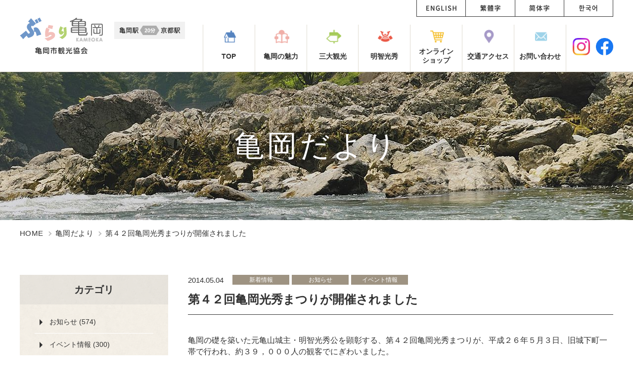

--- FILE ---
content_type: text/html; charset=UTF-8
request_url: https://www.kameoka.info/blog/2014/05/post-292.php
body_size: 7452
content:
<!DOCTYPE html>
<html lang="ja">
<head>
<meta charset="UTF-8">
<meta name="viewport" content="width=device-width">
<!-- Google Tag Manager -->
<script>(function(w,d,s,l,i){w[l]=w[l]||[];w[l].push({'gtm.start':
new Date().getTime(),event:'gtm.js'});var f=d.getElementsByTagName(s)[0],
j=d.createElement(s),dl=l!='dataLayer'?'&l='+l:'';j.async=true;j.src=
'https://www.googletagmanager.com/gtm.js?id='+i+dl;f.parentNode.insertBefore(j,f);
})(window,document,'script','dataLayer','GTM-MDBF2B7');</script>
<!-- End Google Tag Manager -->
<title>第４２回亀岡光秀まつりが開催されました｜亀岡だより｜ぶらり亀岡 亀岡市観光協会</title>
<meta name="description" content="第４２回亀岡光秀まつりが開催されました｜亀岡だより｜亀岡市観光協会のページです。亀岡の観光の見どころや、湯の花温泉、保津川下り、嵯峨野トロッコ列車の紹介はもちろん亀岡の、四季の花や、グルメ情報、イベント情報を発信しております。いろいろな亀岡を探索して頂きながら、あなただけの亀岡を探してみてください！">
<meta name="keywords" content="第４２回亀岡光秀まつりが開催されました,亀岡だより,亀岡,京都,観光,保津川下り,湯の花温泉,嵯峨野トロッコ列車,亀岡市観光協会,かめまるマート">
<link href="/img/common/favicon.ico" rel="icon">
<link href="/img/common/apple-touch-icon.png" rel="apple-touch-icon">
<link rel="preconnect" href="https://fonts.googleapis.com">
<link rel="preconnect" href="https://fonts.gstatic.com" crossorigin>
	<link href="https://fonts.googleapis.com/css2?family=Noto+Sans+JP:wght@400;500;700&family=Roboto&family=Roboto+Slab:wght@400;700&display=swap" rel="stylesheet">
<link href="/css/reset.css" rel="stylesheet">
<link href="/css/common.css" rel="stylesheet">

<link href="/css/modules.css" rel="stylesheet">
<link href="/css/blog.css" rel="stylesheet">

	<link rel="canonical" href="https://www.kameoka.info/blog/2014/05/post-292.php">

<link rel="alternate" hreflang="ja" href="https://www.kameoka.info/">
</head>
<body id="blog">
<!-- Google Tag Manager (noscript) -->
<noscript><iframe src="https://www.googletagmanager.com/ns.html?id=GTM-MDBF2B7"
height="0" width="0" style="display:none;visibility:hidden"></iframe></noscript>
<!-- End Google Tag Manager (noscript) -->
	<div id="wrapper">
		<header id="gHeader" role="banner" itemscope itemtype="https://schema.org/WPHeader">
			<div id="hdIn" class="cf">
				<div id="hdMeta">
					<p class="logo alpha"><a href="/"><img src="/img/common/header/logo01_sp.png" alt="ぶらり亀岡 亀岡市観光協会" width="104" height="42"></a></p>
					<p class="img01"><img src="/img/common/header/img_train01_sp.png" alt="亀岡駅～京都駅間20分" width="120" height="27"></p>
					<p class="btnMenu viewSp" id="js-btn-menu">MENU</p>
				</div>
				<!-- /#hdMeta -->
				<nav id="gNav" class="js-content-menu cf" role="navigation" itemscope itemtype="https://www.schema.org/SiteNavigationElement">
					<ul class="list01 alpha">
						<li itemprop="name" class="item item01"><a href="https://www.kameoka.info/" itemprop="URL"><span>TOP</span></a></li>
						<li itemprop="name" class="item item02"><a href="https://www.kameoka.info/charm/" itemprop="URL"><span>亀岡の魅力</span></a></li>
						<li itemprop="name" class="item item03"><a href="/#event" itemprop="URL"><span>三大観光</span></a></li>
						<li itemprop="name" class="item item04"><a href="https://www.kameoka.info/mitsuhide/" itemprop="URL"><span>明智光秀</span></a></li>
						<li itemprop="name" class="item item05"><a href="https://store.shopping.yahoo.co.jp/kamema/" target="_blank" rel="noopener noreferrer"><span>オンライン<br class="viewPc">ショップ</span></a></li>
						<li itemprop="name" class="item item06"><a href="https://www.kameoka.info/access/" itemprop="URL"><span>交通アクセス</span></a></li>
						<li itemprop="name" class="item item07"><a href="https://www.kameoka.info/inquiry/" itemprop="URL"><span>お問い合わせ</span></a></li>
					</ul>
					<ul class="sns">
						<li class="sns-item is-youtube"><a class="alpha" href="https://www.instagram.com/kameokacitytourismassociation/" target="_blank" rel="noopener noreferrer"><img src="/img/common/header/ico_sns01.png" alt="instagram" width="30" height="30"></a></li>
						<li class="sns-item is-facebook"><a class="alpha" href="https://ja-jp.facebook.com/kameoka.tourism/" target="_blank" rel="noopener noreferrer"><img src="/img/common/header/ico_sns02.png" alt="Facebook" width="30" height="30"></a></li>
					</ul>
					<ul class="list02 alpha">
						<li itemprop="name" class="item item01"><a href="/foreign/en/" itemprop="URL"><img src="/img/common/header/txt_lang01.png" alt="ENGLISH" width="61" height="13"></a></li>
						<li itemprop="name" class="item item04"><a href="/foreign/tw/" itemprop="URL"><img src="/img/common/header/txt_lang04.png" alt="繁體字" width="41" height="13"></a></li>
						<li itemprop="name" class="item item03"><a href="/foreign/cn/" itemprop="URL"><img src="/img/common/header/txt_lang03.png" alt="簡体字" width="41" height="13"></a></li>
						<li itemprop="name" class="item item02"><a href="/foreign/ko/ebook_ko.pdf" itemprop="URL" target="_blank"><img src="/img/common/header/txt_lang02.png" alt="한국어" width="37" height="13"></a></li>
					</ul>
				</nav>
				<!-- /#gNav -->
				<div id="js-overlay" class="overlay"></div>
			</div>
			<!-- /#hdIn -->
		</header>
		<!-- /#gHeader -->

						<div id="mainChild">
					<div class="mainIn">
						<h1 class="mainTit">亀岡だより</h1>
											</div>
				</div>
				<!-- /#mainChild -->
						<div id="container" class="cf">
									<div id="breadcrumb" class="viewPc">
	<ol itemscope itemtype="https://schema.org/BreadcrumbList">
		<li class="home"><a href="/">HOME</a></li>
		<li><a href="/blog/">亀岡だより</a></li>
		<li>第４２回亀岡光秀まつりが開催されました</li>
	</ol>
</div>
<!-- /#breadcrumb -->
<script type="application/ld+json">
{
	"@context": "https://schema.org",
	"@type": "BreadcrumbList",
	"itemListElement": [{
		"@type": "ListItem",
		"position": 1,
		"item": {
			"@id": "https://www.kameoka.info",
			"name": "HOME"
		}
	}, {
		"@type": "ListItem",
		"position": 2,
		"item": {
			"@id": "https://www.kameoka.info/blog/",
			"name": "亀岡だより"
		}
	}, {
		"@type": "ListItem",
		"position": 3,
		"item": {
			"@id": "https://www.kameoka.info/blog/2014/05/post-292.php",
			"name": "第４２回亀岡光秀まつりが開催されました"
		}
	}]
}
</script>				<div id="contents">
	<main role="main">
		<article id="single">
			<header class="head">
				<ul class="meta">
					<li class="date">2014.05.04</li>
					<li class="cat">新着情報</li>
					<li class="cat">お知らせ</li><li class="cat">イベント情報</li>
				</ul>
				<h1 class="tit mod_tit02">第４２回亀岡光秀まつりが開催されました</h1>
			</header>
			<div class="entry">
				<p><span style="font-size: medium;">亀岡の礎を築いた元亀山城主・明智光秀公を顕彰する、第４２回亀岡光秀まつりが、平成２６年５月３日、旧城下町一帯で行われ、約３９，０００人の観客でにぎわいました。</span></p>
<p><span style="font-size: medium;">&nbsp;</span></p>
<p><span style="font-size: medium;">午後１時１０分からスタートした「明智光秀公武者行列」には約５００人が参加し、騎馬武者隊、お姫様の輿行列、市民パレードなどが旧城下町を堂々と練り歩きました。</span></p>
<p><span style="font-size: medium;">&nbsp;</span></p>
<p><span style="font-size: medium;">また、南郷公園では「かめまるフェスタ」が開かれ、イベントステージや味ののれん街、京都丹波エリアのご当地キャラクターが集合し、ＮＨＫ大河ドラマ誘致のためのＰＲなどを行いました。</span></p>
<p><span style="font-size: medium;">&nbsp;</span></p>
<p><span style="font-size: medium;">第４２回亀岡光秀まつりにご協力、ご協賛下さいました多くの企業・団体・市民の皆様に、心より御礼申し上げます。</span></p>
			</div>
			<ul class="sns">
				<li><div class="fb-like" data-width="102" data-layout="button_count" data-action="like" data-size="small" data-show-faces="false" data-share="false"></div></li>
				<li><a href="https://twitter.com/share?ref_src=twsrc%5Etfw" class="twitter-share-button" data-show-count="false">Tweet</a><script async src="https://platform.twitter.com/widgets.js" charset="utf-8"></script></li>
			</ul>
		</article>
		<!-- /#single -->
	</main>
	<p class="btn alpha mod_btn02"><a href="/blog/">亀岡だより一覧に戻る</a></p>

	
	

	
	<section id="relative">
		<h3 class="tit">関連記事</h3>
		<ul class="mod_archive06">
			
			<li class="article alpha">
				<a href="https://www.kameoka.info/blog/2025/08/2025.php">
					<div class="head cf">
						<ul class="meta">
							<li class="date">2025.08.11</li>
							<li class="cat">お知らせ</li>
						</ul>
						<h2 class="sub">京都・保津川花火大会2025　中止のお知らせ</h2>
					</div>
					
					<p class="txt">令和7年8月11日（月・祝）に予定しておりました「京都・保津川花火大会2025」は河川増水による花火…</p>
				</a>
			</li>
			
			<li class="article alpha">
				<a href="https://www.kameoka.info/blog/2025/08/811jr-3.php">
					<div class="head cf">
						<ul class="meta">
							<li class="date">2025.08.01</li>
							<li class="cat">レンタサイクル</li>
						</ul>
						<h2 class="sub">8/11レンタサイクル・JR亀岡駅北口ポートの休止について</h2>
					</div>
					
					<p class="txt">令和7年8月11日（月祝）に開催される、京都・保津川花火大会2025に伴い、スマート！かめまる観光レ…</p>
				</a>
			</li>
			
			<li class="article alpha">
				<a href="https://www.kameoka.info/blog/2025/03/2025-walkerplus.php">
					<div class="head cf">
						<ul class="meta">
							<li class="date">2025.03.02</li>
							<li class="cat">お知らせ</li>
						</ul>
						<h2 class="sub">2025 全国お花見ガイド「Walkerplus」に亀岡の保津峡の桜が紹介されました！</h2>
					</div>
					
					<p class="txt">　全国1300ヶ所の桜の名所・お花見スポット情報を掲載している「Walkerplus(ウォーカープラ…</p>
				</a>
			</li>
			
		</ul>
		<!-- /.mod_archive06 -->
	</section>
</div>
<!-- /#contents -->
<aside id="sidebar">
			<div class="sideCat">
		<p class="tit">カテゴリ</p>
		<ul class="list">
			
				<li class="item"><a href="https://www.kameoka.info/blog/information/">お知らせ (574)</a></li>
			
				<li class="item"><a href="https://www.kameoka.info/blog/event/">イベント情報 (300)</a></li>
			
				<li class="item"><a href="https://www.kameoka.info/blog/campaign/">キャンペーン (48)</a></li>
			
				<li class="item"><a href="https://www.kameoka.info/blog/goods/">グッズ紹介 (4)</a></li>
			
				<li class="item"><a href="https://www.kameoka.info/blog/cat360/">サンガ関連 (2)</a></li>
			
				<li class="item"><a href="https://www.kameoka.info/blog/rentalbicycle/">レンタサイクル (22)</a></li>
			
				<li class="item"><a href="https://www.kameoka.info/blog/cosmos/">夢コスモス園 (201)</a></li>
			
				<li class="item"><a href="https://www.kameoka.info/blog/whatsnew/">新着情報 (764)</a></li>
			
				<li class="item"><a href="https://www.kameoka.info/blog/sakura/">桜の名所 (25)</a></li>
			
				<li class="item"><a href="https://www.kameoka.info/blog/rekishi-machi/">歴史のまち巡り (55)</a></li>
			
				<li class="item"><a href="https://www.kameoka.info/blog/machiya-cafe/">町家カフェ情報 (123)</a></li>
			
				<li class="item"><a href="https://www.kameoka.info/blog/momiji/">紅葉ライトアップ (21)</a></li>
			
				<li class="item"><a href="https://www.kameoka.info/blog/seeing/">観る (90)</a></li>
			
				<li class="item"><a href="https://www.kameoka.info/blog/souvenir/">買う (21)</a></li>
			
				<li class="item"><a href="https://www.kameoka.info/blog/playing/">遊ぶ (20)</a></li>
			
				<li class="item"><a href="https://www.kameoka.info/blog/cat359/">食べる (3)</a></li>
			
				<li class="item"><a href="https://www.kameoka.info/blog/parking/">駐車場情報 (30)</a></li>
			
		</ul>
	</div>
	<!-- /.sideCat -->
	<div class="sideArchive">
		<p class="tit">アーカイブ</p>
		<div class="selectWrap">
			<select name="month" onChange="location.href=value;">
				<option value="">年月を選択</option>
				
				<option value="https://www.kameoka.info/blog/2026/01/">2026年01月</option>
				
				<option value="https://www.kameoka.info/blog/2025/12/">2025年12月</option>
				
				<option value="https://www.kameoka.info/blog/2025/11/">2025年11月</option>
				
				<option value="https://www.kameoka.info/blog/2025/10/">2025年10月</option>
				
				<option value="https://www.kameoka.info/blog/2025/09/">2025年09月</option>
				
				<option value="https://www.kameoka.info/blog/2025/08/">2025年08月</option>
				
				<option value="https://www.kameoka.info/blog/2025/05/">2025年05月</option>
				
				<option value="https://www.kameoka.info/blog/2025/04/">2025年04月</option>
				
				<option value="https://www.kameoka.info/blog/2025/03/">2025年03月</option>
				
				<option value="https://www.kameoka.info/blog/2025/02/">2025年02月</option>
				
				<option value="https://www.kameoka.info/blog/2025/01/">2025年01月</option>
				
				<option value="https://www.kameoka.info/blog/2024/12/">2024年12月</option>
				
				<option value="https://www.kameoka.info/blog/2024/11/">2024年11月</option>
				
				<option value="https://www.kameoka.info/blog/2024/10/">2024年10月</option>
				
				<option value="https://www.kameoka.info/blog/2024/09/">2024年09月</option>
				
				<option value="https://www.kameoka.info/blog/2024/08/">2024年08月</option>
				
				<option value="https://www.kameoka.info/blog/2024/07/">2024年07月</option>
				
				<option value="https://www.kameoka.info/blog/2024/06/">2024年06月</option>
				
				<option value="https://www.kameoka.info/blog/2024/05/">2024年05月</option>
				
				<option value="https://www.kameoka.info/blog/2024/04/">2024年04月</option>
				
				<option value="https://www.kameoka.info/blog/2024/03/">2024年03月</option>
				
				<option value="https://www.kameoka.info/blog/2024/02/">2024年02月</option>
				
				<option value="https://www.kameoka.info/blog/2024/01/">2024年01月</option>
				
				<option value="https://www.kameoka.info/blog/2023/11/">2023年11月</option>
				
				<option value="https://www.kameoka.info/blog/2023/10/">2023年10月</option>
				
				<option value="https://www.kameoka.info/blog/2023/09/">2023年09月</option>
				
				<option value="https://www.kameoka.info/blog/2023/08/">2023年08月</option>
				
				<option value="https://www.kameoka.info/blog/2023/07/">2023年07月</option>
				
				<option value="https://www.kameoka.info/blog/2023/06/">2023年06月</option>
				
				<option value="https://www.kameoka.info/blog/2023/05/">2023年05月</option>
				
				<option value="https://www.kameoka.info/blog/2023/04/">2023年04月</option>
				
				<option value="https://www.kameoka.info/blog/2023/03/">2023年03月</option>
				
				<option value="https://www.kameoka.info/blog/2023/02/">2023年02月</option>
				
				<option value="https://www.kameoka.info/blog/2022/12/">2022年12月</option>
				
				<option value="https://www.kameoka.info/blog/2022/11/">2022年11月</option>
				
				<option value="https://www.kameoka.info/blog/2022/10/">2022年10月</option>
				
				<option value="https://www.kameoka.info/blog/2022/09/">2022年09月</option>
				
				<option value="https://www.kameoka.info/blog/2022/07/">2022年07月</option>
				
				<option value="https://www.kameoka.info/blog/2022/06/">2022年06月</option>
				
				<option value="https://www.kameoka.info/blog/2022/05/">2022年05月</option>
				
				<option value="https://www.kameoka.info/blog/2022/04/">2022年04月</option>
				
				<option value="https://www.kameoka.info/blog/2022/03/">2022年03月</option>
				
				<option value="https://www.kameoka.info/blog/2022/02/">2022年02月</option>
				
				<option value="https://www.kameoka.info/blog/2022/01/">2022年01月</option>
				
				<option value="https://www.kameoka.info/blog/2021/12/">2021年12月</option>
				
				<option value="https://www.kameoka.info/blog/2021/11/">2021年11月</option>
				
				<option value="https://www.kameoka.info/blog/2021/10/">2021年10月</option>
				
				<option value="https://www.kameoka.info/blog/2021/09/">2021年09月</option>
				
				<option value="https://www.kameoka.info/blog/2021/08/">2021年08月</option>
				
				<option value="https://www.kameoka.info/blog/2021/07/">2021年07月</option>
				
				<option value="https://www.kameoka.info/blog/2021/06/">2021年06月</option>
				
				<option value="https://www.kameoka.info/blog/2021/05/">2021年05月</option>
				
				<option value="https://www.kameoka.info/blog/2021/04/">2021年04月</option>
				
				<option value="https://www.kameoka.info/blog/2021/03/">2021年03月</option>
				
				<option value="https://www.kameoka.info/blog/2021/02/">2021年02月</option>
				
				<option value="https://www.kameoka.info/blog/2021/01/">2021年01月</option>
				
				<option value="https://www.kameoka.info/blog/2020/12/">2020年12月</option>
				
				<option value="https://www.kameoka.info/blog/2020/11/">2020年11月</option>
				
				<option value="https://www.kameoka.info/blog/2020/10/">2020年10月</option>
				
				<option value="https://www.kameoka.info/blog/2020/09/">2020年09月</option>
				
				<option value="https://www.kameoka.info/blog/2020/08/">2020年08月</option>
				
				<option value="https://www.kameoka.info/blog/2020/07/">2020年07月</option>
				
				<option value="https://www.kameoka.info/blog/2020/06/">2020年06月</option>
				
				<option value="https://www.kameoka.info/blog/2020/05/">2020年05月</option>
				
				<option value="https://www.kameoka.info/blog/2020/04/">2020年04月</option>
				
				<option value="https://www.kameoka.info/blog/2020/03/">2020年03月</option>
				
				<option value="https://www.kameoka.info/blog/2020/02/">2020年02月</option>
				
				<option value="https://www.kameoka.info/blog/2020/01/">2020年01月</option>
				
				<option value="https://www.kameoka.info/blog/2019/12/">2019年12月</option>
				
				<option value="https://www.kameoka.info/blog/2019/11/">2019年11月</option>
				
				<option value="https://www.kameoka.info/blog/2019/10/">2019年10月</option>
				
				<option value="https://www.kameoka.info/blog/2019/09/">2019年09月</option>
				
				<option value="https://www.kameoka.info/blog/2019/08/">2019年08月</option>
				
				<option value="https://www.kameoka.info/blog/2019/07/">2019年07月</option>
				
				<option value="https://www.kameoka.info/blog/2019/06/">2019年06月</option>
				
				<option value="https://www.kameoka.info/blog/2019/04/">2019年04月</option>
				
				<option value="https://www.kameoka.info/blog/2019/03/">2019年03月</option>
				
				<option value="https://www.kameoka.info/blog/2019/02/">2019年02月</option>
				
				<option value="https://www.kameoka.info/blog/2018/12/">2018年12月</option>
				
				<option value="https://www.kameoka.info/blog/2018/10/">2018年10月</option>
				
				<option value="https://www.kameoka.info/blog/2018/09/">2018年09月</option>
				
				<option value="https://www.kameoka.info/blog/2018/08/">2018年08月</option>
				
				<option value="https://www.kameoka.info/blog/2018/07/">2018年07月</option>
				
				<option value="https://www.kameoka.info/blog/2018/06/">2018年06月</option>
				
				<option value="https://www.kameoka.info/blog/2018/04/">2018年04月</option>
				
				<option value="https://www.kameoka.info/blog/2018/01/">2018年01月</option>
				
				<option value="https://www.kameoka.info/blog/2017/12/">2017年12月</option>
				
				<option value="https://www.kameoka.info/blog/2017/11/">2017年11月</option>
				
				<option value="https://www.kameoka.info/blog/2017/10/">2017年10月</option>
				
				<option value="https://www.kameoka.info/blog/2017/09/">2017年09月</option>
				
				<option value="https://www.kameoka.info/blog/2017/08/">2017年08月</option>
				
				<option value="https://www.kameoka.info/blog/2017/07/">2017年07月</option>
				
				<option value="https://www.kameoka.info/blog/2017/06/">2017年06月</option>
				
				<option value="https://www.kameoka.info/blog/2017/05/">2017年05月</option>
				
				<option value="https://www.kameoka.info/blog/2017/04/">2017年04月</option>
				
				<option value="https://www.kameoka.info/blog/2017/03/">2017年03月</option>
				
				<option value="https://www.kameoka.info/blog/2017/02/">2017年02月</option>
				
				<option value="https://www.kameoka.info/blog/2017/01/">2017年01月</option>
				
				<option value="https://www.kameoka.info/blog/2016/12/">2016年12月</option>
				
				<option value="https://www.kameoka.info/blog/2016/11/">2016年11月</option>
				
				<option value="https://www.kameoka.info/blog/2016/10/">2016年10月</option>
				
				<option value="https://www.kameoka.info/blog/2016/09/">2016年09月</option>
				
				<option value="https://www.kameoka.info/blog/2016/08/">2016年08月</option>
				
				<option value="https://www.kameoka.info/blog/2016/07/">2016年07月</option>
				
				<option value="https://www.kameoka.info/blog/2016/06/">2016年06月</option>
				
				<option value="https://www.kameoka.info/blog/2016/05/">2016年05月</option>
				
				<option value="https://www.kameoka.info/blog/2016/04/">2016年04月</option>
				
				<option value="https://www.kameoka.info/blog/2016/03/">2016年03月</option>
				
				<option value="https://www.kameoka.info/blog/2016/02/">2016年02月</option>
				
				<option value="https://www.kameoka.info/blog/2016/01/">2016年01月</option>
				
				<option value="https://www.kameoka.info/blog/2015/12/">2015年12月</option>
				
				<option value="https://www.kameoka.info/blog/2015/11/">2015年11月</option>
				
				<option value="https://www.kameoka.info/blog/2015/10/">2015年10月</option>
				
				<option value="https://www.kameoka.info/blog/2015/09/">2015年09月</option>
				
				<option value="https://www.kameoka.info/blog/2015/08/">2015年08月</option>
				
				<option value="https://www.kameoka.info/blog/2015/07/">2015年07月</option>
				
				<option value="https://www.kameoka.info/blog/2015/06/">2015年06月</option>
				
				<option value="https://www.kameoka.info/blog/2015/04/">2015年04月</option>
				
				<option value="https://www.kameoka.info/blog/2015/03/">2015年03月</option>
				
				<option value="https://www.kameoka.info/blog/2015/02/">2015年02月</option>
				
				<option value="https://www.kameoka.info/blog/2015/01/">2015年01月</option>
				
				<option value="https://www.kameoka.info/blog/2014/12/">2014年12月</option>
				
				<option value="https://www.kameoka.info/blog/2014/11/">2014年11月</option>
				
				<option value="https://www.kameoka.info/blog/2014/10/">2014年10月</option>
				
				<option value="https://www.kameoka.info/blog/2014/09/">2014年09月</option>
				
				<option value="https://www.kameoka.info/blog/2014/08/">2014年08月</option>
				
				<option value="https://www.kameoka.info/blog/2014/07/">2014年07月</option>
				
				<option value="https://www.kameoka.info/blog/2014/06/">2014年06月</option>
				
				<option value="https://www.kameoka.info/blog/2014/05/">2014年05月</option>
				
				<option value="https://www.kameoka.info/blog/2014/04/">2014年04月</option>
				
				<option value="https://www.kameoka.info/blog/2014/03/">2014年03月</option>
				
				<option value="https://www.kameoka.info/blog/2014/02/">2014年02月</option>
				
				<option value="https://www.kameoka.info/blog/2014/01/">2014年01月</option>
				
				<option value="https://www.kameoka.info/blog/2013/12/">2013年12月</option>
				
				<option value="https://www.kameoka.info/blog/2013/11/">2013年11月</option>
				
				<option value="https://www.kameoka.info/blog/2013/10/">2013年10月</option>
				
				<option value="https://www.kameoka.info/blog/2013/09/">2013年09月</option>
				
				<option value="https://www.kameoka.info/blog/2013/08/">2013年08月</option>
				
				<option value="https://www.kameoka.info/blog/2013/07/">2013年07月</option>
				
				<option value="https://www.kameoka.info/blog/2013/06/">2013年06月</option>
				
				<option value="https://www.kameoka.info/blog/2013/05/">2013年05月</option>
				
				<option value="https://www.kameoka.info/blog/2013/04/">2013年04月</option>
				
				<option value="https://www.kameoka.info/blog/2013/03/">2013年03月</option>
				
				<option value="https://www.kameoka.info/blog/2013/02/">2013年02月</option>
				
				<option value="https://www.kameoka.info/blog/2013/01/">2013年01月</option>
				
				<option value="https://www.kameoka.info/blog/2012/12/">2012年12月</option>
				
				<option value="https://www.kameoka.info/blog/2012/11/">2012年11月</option>
				
				<option value="https://www.kameoka.info/blog/2012/10/">2012年10月</option>
				
				<option value="https://www.kameoka.info/blog/2012/09/">2012年09月</option>
				
				<option value="https://www.kameoka.info/blog/2012/08/">2012年08月</option>
				
				<option value="https://www.kameoka.info/blog/2012/07/">2012年07月</option>
				
				<option value="https://www.kameoka.info/blog/2012/06/">2012年06月</option>
				
				<option value="https://www.kameoka.info/blog/2012/05/">2012年05月</option>
				
				<option value="https://www.kameoka.info/blog/2012/04/">2012年04月</option>
				
				<option value="https://www.kameoka.info/blog/2012/03/">2012年03月</option>
				
				<option value="https://www.kameoka.info/blog/2012/02/">2012年02月</option>
				
				<option value="https://www.kameoka.info/blog/2012/01/">2012年01月</option>
				
				<option value="https://www.kameoka.info/blog/2011/12/">2011年12月</option>
				
				<option value="https://www.kameoka.info/blog/2011/11/">2011年11月</option>
				
				<option value="https://www.kameoka.info/blog/2011/10/">2011年10月</option>
				
				<option value="https://www.kameoka.info/blog/2011/09/">2011年09月</option>
				
				<option value="https://www.kameoka.info/blog/2011/08/">2011年08月</option>
				
				<option value="https://www.kameoka.info/blog/2011/07/">2011年07月</option>
				
				<option value="https://www.kameoka.info/blog/2011/06/">2011年06月</option>
				
				<option value="https://www.kameoka.info/blog/2011/05/">2011年05月</option>
				
				<option value="https://www.kameoka.info/blog/2011/04/">2011年04月</option>
				
				<option value="https://www.kameoka.info/blog/2011/03/">2011年03月</option>
				
				<option value="https://www.kameoka.info/blog/2011/02/">2011年02月</option>
				
				<option value="https://www.kameoka.info/blog/2011/01/">2011年01月</option>
				
				<option value="https://www.kameoka.info/blog/2010/12/">2010年12月</option>
				
				<option value="https://www.kameoka.info/blog/2010/11/">2010年11月</option>
				
				<option value="https://www.kameoka.info/blog/2010/10/">2010年10月</option>
				
				<option value="https://www.kameoka.info/blog/2010/09/">2010年09月</option>
				
				<option value="https://www.kameoka.info/blog/2010/08/">2010年08月</option>
				
				<option value="https://www.kameoka.info/blog/2010/07/">2010年07月</option>
				
				<option value="https://www.kameoka.info/blog/2010/06/">2010年06月</option>
				
			</select>
		</div>
	</div>
	<!-- /.sideArchive -->
		<div class="sideLinks">
		<ul class="list">
			<li class="item bnr alpha"><a href="/access/"><picture><source data-srcset="/img/common/sidebar/bnr_access01-pc.jpg" media="(min-width: 600px)"><img src="/img/common/img_pixel01.png" data-src="/img/common/sidebar/bnr_access01-sp.jpg" alt="交通アクセス" width="345" height="120" class="js-c-lazy"></picture></a></li>
			<li class="childlist">
				<ul class=" alpha">
					<li class="childItem">
						<a href="/seeing/">
							<div class="img"><img src="/img/common/img_pixel01.png" data-src="/img/common/sidebar/thumb_see01.jpg" alt="" width="93" height="72" class="js-c-lazy"></div>
							<div class="areaTxt">
								<p class="tit">観る</p>
								<p class="txt">市内をのんびり散策</p>
							</div>
						</a>
					</li>
					<li class="childItem">
						<a href="/playing/">
							<div class="img"><img src="/img/common/img_pixel01.png" data-src="/img/common/sidebar/thumb_playing01.jpg" alt="" width="93" height="72" class="js-c-lazy"></div>
							<div class="areaTxt">
								<p class="tit">遊ぶ</p>
								<p class="txt">アクティブにリフレッシュ</p>
							</div>
						</a>
					</li>
					<li class="childItem">
						<a href="/stay/">
							<div class="img"><img src="/img/common/img_pixel01.png" data-src="/img/common/sidebar/thumb_stay01.jpg" alt="" width="93" height="72" class="js-c-lazy"></div>
							<div class="areaTxt">
								<p class="tit">泊まる</p>
								<p class="txt">自然の中でひとやすみ</p>
							</div>
						</a>
					</li>
					<li class="childItem">
						<a href="/eating/">
							<div class="img"><img src="/img/common/img_pixel01.png" data-src="/img/common/sidebar/thumb_eating01.jpg" alt="" width="93" height="72" class="js-c-lazy"></div>
							<div class="areaTxt">
								<p class="tit">食べる</p>
								<p class="txt">亀岡グルメを満喫</p>
							</div>
						</a>
					</li>
					<li class="childItem">
						<a href="/souvenir/">
							<div class="img"><img src="/img/common/img_pixel01.png" data-src="/img/common/sidebar/thumb_souvenir01.jpg" alt="" width="93" height="72" class="js-c-lazy"></div>
							<div class="areaTxt">
								<p class="tit">買う</p>
								<p class="txt">地元名物やお土産も</p>
							</div>
						</a>
					</li>
				</ul>
			</li>
			<li class="item bnr alpha"><a href="/charm/"><picture><source data-srcset="/img/common/sidebar/bnr_charm01-pc.jpg" media="(min-width: 600px)"><img src="/img/common/img_pixel01.png" data-src="/img/common/sidebar/bnr_charm01-sp.jpg" alt="亀岡の魅力" width="345" height="89" class="js-c-lazy"></picture></a></li>
		</ul>
	</div>
	<!-- /.sideLinks -->

</aside>
</div>

<footer id="gFooter" role="contentinfo" itemscope itemtype="https://schema.org/WPFooter">
<p id="js-pagetop" class="pagetop alpha"><a href="#top">page top</a></p>
<div id="ftIn" class="cf">
<div id="ftMeta" class="cf">
<p class="logo01"><a href="/"><img src="/img/common/img_pixel01.png" data-src="/img/common/footer/logo01.png" alt="ぶらり亀岡" width="138" height="40" class="js-c-lazy"></a></p>
<div class="info">
<p class="logo"><img src="/img/common/img_pixel01.png" data-src="/img/common/footer/logo02.png" alt="亀岡市観光協会" width="107" height="19" class="js-c-lazy"></p>
<p class="txt">JR亀岡駅観光案内所（JR亀岡駅2階）<br>〒621-0804　京都府亀岡市追分町谷筋1-6<br><a href="https://www.kameoka.info/outline/">※郵送物の送付は事務局へお願いします<br>(送付先住所はこちらのリンク先をご確認ください)</a></p>
<p class="txt viewPc">TEL 0771-22-0691</p>
<p class="btn viewSp"><a href="tel:0771-22-0691">0771-22-0691</a></p>
</div>
</div>

<div id="ftNav">
<ul class="list">
<li class="item home"><a href="/">HOME</a></li>
<li class="item"><a href="/inquiry/">お問い合わせ</a></li>
<li class="item"><a href="/links/">リンク集</a></li>
<li class="item"><a href="/outline/">協会概要</a></li>
<li class="item"><a href="/sitemap/">サイトマップ</a></li>
</ul>
<p class="copyright"><small>&copy;2018 一般社団法人亀岡市観光協会</small></p>
</div>

</div>

</footer>

</div>

<script src="/js/jquery.js"></script>
<script src="/lib/yall.min.js"></script>
<script src="/js/common.js"></script>
<script src="/lib/jquery.matchHeight-min.js"></script>
<div id="fb-root"></div>
<script>(function(d, s, id) {
var js, fjs = d.getElementsByTagName(s)[0];
if (d.getElementById(id)) return;
js = d.createElement(s); js.id = id;
js.src = 'https://connect.facebook.net/ja_JP/sdk.js#xfbml=1&version=v2.12';
fjs.parentNode.insertBefore(js, fjs);
}(document, 'script', 'facebook-jssdk'));</script>
<script src="/mt7/mt-static/data-api/v3/js/mt-data-api.js"></script>
<script src="/js/search.js"></script>
</body>
</html>

--- FILE ---
content_type: text/css
request_url: https://www.kameoka.info/css/common.css
body_size: 6477
content:
html {
	overflow: auto
}

body {
	min-width: 320px;
	line-height: 1.46;
	overflow: hidden;
	color: #333;
	font-family: "Noto Sans Japanese", "ヒラギノ角ゴ Pro W3", "Hiragino Kaku Gothic Pro", "メイリオ", Meiryo, "ＭＳ ゴシック", sans-serif;
	font-size: 1.3rem;
	-webkit-text-size-adjust: 100%
}

@media all and (min-width: 600px) {
	body {
		min-width: 1200px;
		font-size: 1.5rem
	}
}

a {
	color: #333;
	text-decoration: none
}

@media all and (min-width: 600px) {
	.alpha a {
		-webkit-transition: opacity .3s;
		transition: opacity .3s
	}
	.alpha a:hover {
		opacity: .7;
		-ms-filter: "progid:DXImageTransform.Microsoft.Alpha(Opacity=70)"
	}
}

.cf:after {
	display: block;
	clear: both;
	content: " "
}

img {
	width: 100%;
	max-width: 100%;
	height: auto
}

@media all and (min-width: 600px) {
	img {
		width: auto
	}
}

@media all and (min-width: 600px) {
	.viewSp {
		display: none
	}
}

.viewPc {
	display: none
}

@media all and (min-width: 600px) {
	.viewPc {
		display: block
	}
}

#wrapper {
	position: relative
}

@media all and (max-width: 599px) {
	#container #contents {
		padding: 35px 15px
	}
}

@media all and (min-width: 600px) {
	#container {
		width: 1200px;
		margin: 0 auto
	}
	#container #contents {
		float: right;
		width: 860px
	}
}

@media all and (max-width: 599px) {
	#container #contents #result {
		background-color: #f2eade;
		font-size: 1.5rem;
		font-weight: 700;
		padding: 10px 0 10px 10px;
		margin-bottom: 20px
	}
}

@media all and (min-width: 600px) {
	#container #contents #result {
		background-color: #f2eade;
		font-size: 1.8rem;
		font-weight: 700;
		padding: 10px 0 10px 25px;
		margin-bottom: 20px
	}
}

html[lang="en"] body {
	font-family: 'Roboto', sans-serif
}

html[lang="tw"] body, html[lang="cn"] body {
	font-family: 'Noto Serif SC', serif
}

.u-font-slab {
	font-family: 'Roboto Slab', serif;
	font-weight: bold
}

.u-uppercase {
	text-transform: uppercase
}

#gHeader {
	position: relative;
	z-index: 50
}

@media all and (min-width: 600px) {
	#gHeader {
		border-bottom: 1px solid #dfdbd0
	}
}

#hdIn {
	position: relative;
	z-index: 55;
	padding: 0
}

#hdIn .overlay {
	display: none;
	position: fixed;
	top: 0;
	left: 0;
	z-index: 5;
	width: 100%;
	height: 100%;
	background: rgba(0, 0, 0, 0.3)
}

@media all and (min-width: 600px) {
	#hdIn {
		width: 1200px;
		overflow: hidden;
		margin: 0 auto
	}
	#hdIn .overlay {
		display: none
	}
	#hdIn .overlay.is_open {
		display: none
	}
}

#hdMeta {
	overflow: hidden;
	padding: 0 0 0 15px
}

#hdMeta .logo {
	float: left;
	width: 104px;
	margin-right: 21px;
	padding: 8px 0 0
}

#hdMeta .img01 {
	float: left;
	width: 120px;
	padding: 14px 0 0
}

#hdMeta .btnMenu {
	position: relative;
	float: right;
	z-index: 50;
	width: 55px;
	height: 55px;
	overflow: hidden;
	background: url(../img/common/header/btn_nav01_n.png) no-repeat;
	background-size: 100%;
	text-indent: 200%;
	white-space: nowrap
}

#hdMeta .btnMenu.is_open {
	background-image: url(../img/common/header/btn_nav01_o.png)
}

@media all and (min-width: 600px) {
	#hdMeta {
		float: left;
		width: 350px;
		padding: 0
	}
	#hdMeta .logo {
		width: 168px;
		margin-right: 23px;
		padding: 35px 0 0
	}
	#hdMeta .img01 {
		width: 143px;
		padding: 44px 0 0
	}
}

#gNav {
	display: none;
	position: absolute;
	top: 55px;
	left: 0;
	z-index: 55;
	box-sizing: border-box;
	width: 100%;
	padding: 15px;
	background: #fff
}

#gNav .list01 {
	margin: 0 0 15px;
	border-top: 1px solid #dfdbd0
}

#gNav .list01 .item {
	border-bottom: 1px solid #dfdbd0
}

#gNav .list01 .item a {
	display: block;
	padding: 20px 0 21px 60px
}

#gNav .list01 .item a span {
	display: block;
	position: relative;
	line-height: 1.3;
	padding: 0 0 0 49px;
	font-weight: 600;
	font-size: 1.4rem;
	letter-spacing: 0;
}

#gNav .list01 .item a span:before {
	position: absolute;
	top: 50%;
	left: 0;
	width: 31px;
	height: 31px;
	margin-top: -16px;
	background-size: 100%;
	content: ""
}

#gNav .list01 .item01 a span:before {
	background-image: url(../img/common/header/ico_nav01.png)
}

#gNav .list01 .item02 a span:before {
	background-image: url(../img/common/header/ico_nav02.png)
}

#gNav .list01 .item03 a span:before {
	background-image: url(../img/common/header/ico_nav03.png)
}

#gNav .list01 .item04 a span:before {
	background-image: url(../img/common/header/ico_nav04.png)
}

#gNav .list01 .item05 a span:before {
	background-image: url(../img/common/header/ico_nav05.png)
}
#gNav .list01 .item06 a span:before {
	background-image: url(../img/common/header/ico_nav06.png)
}
#gNav .list01 .item07 a span:before {
	background-image: url(../img/common/header/ico_nav07.png)
}

#gNav .list02 {
	overflow: hidden;
	border-top: 1px solid #333;
	border-left: 1px solid #333
}

#gNav .list02 .item {
	float: left;
	box-sizing: border-box;
	width: 50%;
	border-right: 1px solid #333;
	border-bottom: 1px solid #333
}

#gNav .list02 .item a {
	display: block;
	padding: 11px 0;
	font-weight: 500;
	font-size: 1.3rem;
	text-align: center;
	letter-spacing: .1em
}

#gNav .list02 .item img {
	display: block;
	margin: 0 auto
}

#gNav .list02 .item01 img {
	width: 61px
}

#gNav .list02 .item02 img {
	width: 37px
}

#gNav .list02 .item03 img {
	width: 41px
}

#gNav .list02 .item04 img {
	width: 41px
}

#gNav.is_open {
	display: block
}

#gNav .btnClose {
	width: 150px;
	margin: 0 auto
}

#gNav .sns {
	margin-bottom: 15px;
	display: -webkit-flex;
	display: -ms-flex;
	display: flex;
	-ms-align-items: center;
	align-items: center;
	justify-content: center;
}
#gNav .sns .sns-item {
	width: 30px;
}
#gNav .sns .sns-item + .sns-item{
	margin-left: 15px;
}
#gNav .sns .sns-item img{
	width: auto;
	max-width: 100%;
	margin: 0 auto;
}

@media all and (min-width: 600px) {
	#gNav {
		display: block;
		position: relative;
		top: 0;
		float: right;
		width: 830px;
		overflow: hidden;
		padding: 50px 0 0
	}
	#gNav .list01 {
		box-sizing: border-box;
		width: 820px;
		overflow: hidden;
		margin: 0;
		border: 0;
		border-left: 1px solid #dfdbd0
	}
	#gNav .list01 .item {
		float: left;
		box-sizing: border-box;
		width: 12.8%;
		height: 95px;
		border: 0;
		border-bottom: 0;
		border-right: 1px solid #dfdbd0
	}
	#gNav .list01 .item a {
		padding: 0;
		text-align: center
	}
	#gNav .list01 .item a span {
		padding: 55px 0 16px;
		font-size: 1.4rem
	}
	#gNav .list01 .item05 a span {
		padding: 45px 0 16px;
		font-size: 1.4rem
	}
	#gNav .list01 .item a span:before {
		top: 9px;
		left: 50%;
		width: 30px;
		height: 30px;
		margin: 0 0 0 -13px
	}
	#gNav .list02 {
		position: absolute;
		top: 0;
		right: 0;
		width: 397px;
		border-top: 0
	}
	#gNav .list02 .item {
		width: 25%
	}
	#gNav .list02 .item a {
		padding: 10px 0
	}
	#gNav .sns {
		position: absolute;
    bottom: 18px;
    right: 0;
	}
	#gNav .sns .sns-item {
		width: 35px;
	}
	#gNav .sns .sns-item a{
		transition: opacity .3s;
	}
	#gNav .sns .sns-item a:hover{
		opacity: 0.7;
	}
	#gNav .sns .sns-item + .sns-item{
		margin-left: 12px;
	}

}

#mainChild {
	position: relative;
	box-sizing: border-box;
	min-height: 145px;
	padding-top: 33%;
	background-repeat: no-repeat;
	background-position: 50% 50%;
	background-size: cover
}

#mainChild .mainIn {
	position: absolute;
	top: 52%;
	left: 0;
	box-sizing: border-box;
	width: 100%;
	padding: 0 10px;
	-webkit-transform: translateY(-50%);
	-ms-transform: translateY(-50%);
	transform: translateY(-50%)
}

#mainChild .mainTit {
	line-height: 1.233;
	color: #fff;
	font-size: 3rem;
	text-align: center;
	text-shadow: 0 0 20px #000;
	letter-spacing: .1em
}

#mainChild span {
	display: block;
	line-height: 1;
	padding: 6px 0 0;
	color: #fff;
	font-size: 1.1rem;
	text-align: center;
	text-shadow: 0 0 20px #000
}

@media all and (min-width: 600px) {
	#mainChild {
		height: 300px;
		padding: 0
	}
	#mainChild .mainIn {
		display: table;
		position: relative;
		top: 0;
		width: 1200px;
		height: 300px;
		margin: 0 auto;
		padding: 0;
		-webkit-transform: translateY(0);
		-ms-transform: translateY(0);
		transform: translateY(0)
	}
	#mainChild .mainTit {
		display: table-cell;
		line-height: 1.33;
		font-size: 6rem;
		vertical-align: middle
	}
	#mainChild span {
		padding: 14px 0 0;
		font-size: 2rem
	}
}

#breadcrumb {
	width: 1200px;
	margin: 0 auto;
	padding: 15px 0 72px;
	background-position: 50% 100%
}

#breadcrumb ol {
	overflow: hidden
}

#breadcrumb ol li {
	position: relative;
	float: left;
	line-height: 1.6;
	margin-right: 8px
}

#breadcrumb ol li a {
	font-size: 1.5rem;
	letter-spacing: .03em
}

#breadcrumb ol li a:hover {
	text-decoration: underline
}

#breadcrumb ol li+li {
	padding-left: 16px
}

#breadcrumb ol li+li:before {
	position: absolute;
	top: 50%;
	left: 0;
	width: 5px;
	height: 5px;
	margin-top: -3px;
	border-top: 2px solid #c0c0c0;
	border-right: 2px solid #c0c0c0;
	content: "";
	-webkit-transform: rotate(45deg);
	-ms-transform: rotate(45deg);
	transform: rotate(45deg)
}

@media all and (min-width: 600px) {
	#sidebar {
		float: left;
		width: 300px;
		padding: 0
	}
}

#sidebar .sideSearch {
	margin: 0 0 20px;
	padding-bottom: 25px;
	background: url(../img/common/bg_pattern02.png) repeat;
	background-size: 75px
}

@media all and (min-width: 600px) {
	#sidebar .sideSearch {
		background-size: 150px
	}
}

#sidebar .sideSearch .tit {
	line-height: 50px;
	margin: 0 0 18px;
	padding-left: 54.6%;
	background-repeat: no-repeat;
	background-position: center;
	background-size: cover;
	font-weight: 500;
	font-size: 1.8rem
}

#seeing #sidebar .sideSearch .tit {
	background-image: url(../img/common/sidebar/bg_tit01_sp.png)
}

#playing #sidebar .sideSearch .tit {
	background-image: url(../img/common/sidebar/bg_tit02_sp.png)
}

#stay #sidebar .sideSearch .tit {
	background-image: url(../img/common/sidebar/bg_tit03_sp.png)
}

#eating #sidebar .sideSearch .tit {
	background-image: url(../img/common/sidebar/bg_tit04_sp.png)
}

#souvenir #sidebar .sideSearch .tit {
	background-image: url(../img/common/sidebar/bg_tit05_sp.png)
}

#sidebar .sideSearch .lead {
	margin: 0 0 15px;
	padding: 0 15px
}

#sidebar .sideSearch .sub {
	padding-left: 15px;
	color: #9e9382;
	font-weight: 500;
	font-size: 1.4rem
}

#sidebar .sideSearch .icoList {
	position: relative;
	margin: 15px 0
}

#sidebar .sideSearch .icoList:before {
	position: absolute;
	bottom: 0;
	width: 100%;
	height: 1px;
	background: #fff;
	content: ""
}

#sidebar .sideSearch .icoList .item {
	float: left;
	box-sizing: border-box;
	width: 50%;
	border-top: 1px solid #fff
}

#sidebar .sideSearch .icoList .item:nth-of-type(odd) {
	border-right: 1px solid #fff
}

#sidebar .sideSearch .icoList .item:nth-of-type(even):nth-last-of-type(2) {
	position: relative
}

#sidebar .sideSearch .icoList .item:nth-of-type(even):nth-last-of-type(2):before {
	position: absolute;
	bottom: -1px;
	width: 100%;
	height: 1px;
	background: #fff;
	content: ""
}

#sidebar .sideSearch .icoList .item label {
	display: table-cell;
	position: relative;
	width: 600px;
	height: 48px;
	line-height: 1.35;
	padding: 0 36px;
	background-repeat: no-repeat;
	background-position: 10px center;
	background-size: 20px;
	vertical-align: middle
}

#sidebar .sideSearch .icoList .item input[type="checkbox"] {
	position: absolute;
	top: 0;
	left: 0;
	width: 0;
	height: 0;
	opacity: 0;
	-ms-filter: "progid:DXImageTransform.Microsoft.Alpha(Opacity=0)"
}

#sidebar .sideSearch .icoList .item input[type="checkbox"]+span {
	display: block
}

#sidebar .sideSearch .icoList .item input[type="checkbox"]+span:before {
	position: absolute;
	top: 0;
	right: 10px;
	bottom: 0;
	width: 14px;
	height: 14px;
	margin: auto;
	border: 2px solid #d1cdc1;
	background: #fff;
	content: ""
}

#sidebar .sideSearch .icoList .item input[type="checkbox"]+span:after {
	display: inline-block;
	position: absolute;
	top: 0;
	right: 8px;
	bottom: 0;
	width: 17px;
	height: 12px;
	visibility: hidden;
	margin: auto;
	background: url(../img/common/sidebar/ico_check01.png) center center no-repeat;
	background-size: cover;
	content: "";
	-webkit-transform: translateY(-1px);
	-ms-transform: translateY(-1px);
	transform: translateY(-1px)
}

#sidebar .sideSearch .icoList .item input[type="checkbox"]:checked+span:after {
	visibility: visible
}

#seeing #sidebar .sideSearch .icoList .item.ico01 label {
	background-image: url(../img/common/sidebar/ico_seeing01.png)
}

#seeing #sidebar .sideSearch .icoList .item.ico02 label {
	background-image: url(../img/common/sidebar/ico_seeing02.png)
}

#seeing #sidebar .sideSearch .icoList .item.ico03 label {
	background-image: url(../img/common/sidebar/ico_seeing03.png)
}

#playing #sidebar .sideSearch .icoList .item.ico01 label {
	background-image: url(../img/common/sidebar/ico_playing01.png)
}

#playing #sidebar .sideSearch .icoList .item.ico02 label {
	background-image: url(../img/common/sidebar/ico_playing02.png)
}

#playing #sidebar .sideSearch .icoList .item.ico03 label {
	background-image: url(../img/common/sidebar/ico_playing03.png)
}

#playing #sidebar .sideSearch .icoList .item.ico04 label {
	background-image: url(../img/common/sidebar/ico_playing04.png)
}

#playing #sidebar .sideSearch .icoList .item.ico05 label {
	background-image: url(../img/common/sidebar/ico_playing05.png)
}

#stay #sidebar .sideSearch .icoList .item.ico01 label {
	background-image: url(../img/common/sidebar/ico_stay01.png)
}

#stay #sidebar .sideSearch .icoList .item.ico02 label {
	background-image: url(../img/common/sidebar/ico_stay02.png)
}

#eating #sidebar .sideSearch .icoList .item.ico01 label {
	background-image: url(../img/common/sidebar/ico_eating01.png)
}

#eating #sidebar .sideSearch .icoList .item.ico02 label {
	background-image: url(../img/common/sidebar/ico_eating02.png)
}

#eating #sidebar .sideSearch .icoList .item.ico03 label {
	background-image: url(../img/common/sidebar/ico_eating03.png)
}

#eating #sidebar .sideSearch .icoList .item.ico04 label {
	background-image: url(../img/common/sidebar/ico_eating04.png)
}

#eating #sidebar .sideSearch .icoList .item.ico05 label {
	background-image: url(../img/common/sidebar/ico_eating05.png)
}

#eating #sidebar .sideSearch .icoList .item.ico06 label {
	background-image: url(../img/common/sidebar/ico_eating06.png)
}

#eating #sidebar .sideSearch .icoList .item.ico07 label {
	background-image: url(../img/common/sidebar/ico_eating07.png)
}

#eating #sidebar .sideSearch .icoList .item.ico08 label {
	background-image: url(../img/common/sidebar/ico_eating08.png)
}

#eating #sidebar .sideSearch .icoList .item.ico09 label {
	background-image: url(../img/common/sidebar/ico_eating09.png)
}

#eating #sidebar .sideSearch .icoList .item.ico10 label {
	background-image: url(../img/common/sidebar/ico_eating10.png)
}

#eating #sidebar .sideSearch .icoList .item.ico11 label {
	background-image: url(../img/common/sidebar/ico_eating11.png)
}

#eating #sidebar .sideSearch .icoList .item.ico12 label {
	background-image: url(../img/common/sidebar/ico_eating12.png)
}

#souvenir #sidebar .sideSearch .icoList .item.ico01 label {
	background-image: url(../img/common/sidebar/ico_souvenir01.png)
}

#souvenir #sidebar .sideSearch .icoList .item.ico02 label {
	background-image: url(../img/common/sidebar/ico_souvenir02.png)
}

#souvenir #sidebar .sideSearch .icoList .item.ico03 label {
	background-image: url(../img/common/sidebar/ico_souvenir03.png)
}

#souvenir #sidebar .sideSearch .icoList .item.ico04 label {
	background-image: url(../img/common/sidebar/ico_souvenir04.png)
}

#souvenir #sidebar .sideSearch .icoList .item.ico05 label {
	background-image: url(../img/common/sidebar/ico_souvenir05.png)
}

#souvenir #sidebar .sideSearch .icoList .item.ico06 label {
	background-image: url(../img/common/sidebar/ico_souvenir06.png)
}

#souvenir #sidebar .sideSearch .icoList .item.ico07 label {
	background-image: url(../img/common/sidebar/ico_souvenir07.png)
}

#souvenir #sidebar .sideSearch .icoList .item.ico08 label {
	background-image: url(../img/common/sidebar/ico_souvenir08.png)
}

#souvenir #sidebar .sideSearch .icoList .item.ico09 label {
	background-image: url(../img/common/sidebar/ico_souvenir09.png)
}

#souvenir #sidebar .sideSearch .icoList .item.ico10 label {
	background-image: url(../img/common/sidebar/ico_souvenir10.png)
}

#souvenir #sidebar .sideSearch .icoList .item.ico11 label {
	background-image: url(../img/common/sidebar/ico_souvenir11.png)
}

#souvenir #sidebar .sideSearch .icoList .item.ico12 label {
	background-image: url(../img/common/sidebar/ico_souvenir12.png)
}

#souvenir #sidebar .sideSearch .icoList .item.ico13 label {
	background-image: url(../img/common/sidebar/ico_souvenir13.png)
}

#sidebar .sideSearch .map {
	display: block;
	position: relative;
	z-index: 1;
	width: 215px;
	margin: 30px auto 20px
}

#sidebar .sideSearch .map g path:hover {
	opacity: .7;
	cursor: pointer;
	-ms-filter: "progid:DXImageTransform.Microsoft.Alpha(Opacity=70)"
}

#sidebar .sideSearch .map g .pathPueple {
	fill: #a69aca
}

#sidebar .sideSearch .map g .pathBlue {
	fill: #a0d8ef
}

#sidebar .sideSearch .map g .pathGreen {
	fill: #a9cf56
}

#sidebar .sideSearch .map g .pathPink {
	fill: #f6b1aa
}

#sidebar .sideSearch .map g .pathOrange {
	fill: #f7b500
}

#sidebar .sideSearch .areaSelect {
	position: relative;
	width: 266px;
	overflow: hidden;
	margin: 15px auto;
	border: 2px solid #d1cdc1;
	border-radius: 5px;
	background: #fff
}

#sidebar .sideSearch .areaSelect:before {
	position: absolute;
	top: 0;
	right: 15px;
	bottom: 0;
	width: 0;
	height: 0;
	margin: auto;
	border-width: 6px 5px 0 5px;
	border-style: solid;
	border-color: #333 transparent transparent transparent;
	content: ""
}

#sidebar .sideSearch .areaSelect .list {
	position: relative;
	width: 100%;
	height: 36px;
	padding: 8px 24px 8px 10px;
	vertical-align: top;
	-webkit-appearance: none;
	-moz-appearance: none;
	appearance: none
}

#sidebar .sideSearch .areaSelect .list[disabled] {
	color: 666
}

#sidebar .sideSearch .areaSelect .list .green {
	color: #b1d26b
}

#sidebar .sideSearch .areaSelect .list .pink {
	color: #f4bab3
}

#sidebar .sideSearch .areaSelect .list .purple {
	color: #afa4cd
}

#sidebar .sideSearch .areaSelect .list .orange {
	color: #f4bb21
}

#sidebar .sideSearch .areaSelect .list .blue {
	color: #a8d7eb
}

#sidebar .sideSearch .btn {
	width: 266px;
	margin: 0 auto
}

#sidebar .sideSearch .btn button {
	position: relative;
	width: 100%;
	height: 40px;
	line-height: 39px;
	overflow: hidden;
	border: none;
	background: #333;
	color: #fff;
	font-size: 1.4rem;
	text-align: center;
	letter-spacing: .2em;
	cursor: pointer;
	-webkit-appearance: none;
	-moz-appearance: none;
	appearance: none
}

#sidebar .sideSearch .btn button:after {
	display: inline-block;
	position: absolute;
	top: 0;
	bottom: 0;
	width: 12px;
	height: 12px;
	margin: auto 0 auto .3em;
	/* background: url(../img/common/ico_search01.png) center center no-repeat; */
	background-size: cover;
	content: ""
}

@media all and (min-width: 600px) {
	#sidebar .sideSearch .map {
		margin: 0 20px 22px
	}
	#sidebar .sideSearch .areaSelect {
		width: 256px;
		margin: 15px 20px 30px
	}
	#sidebar .sideSearch .areaSelect:before {
		border-width: 7px 6px 0 6px
	}
	#sidebar .sideSearch .areaSelect .list {
		width: 100%;
		height: 38px;
		cursor: pointer
	}
	#sidebar .sideSearch .areaSelect .list option {
		font-size: 1.4rem
	}
	#sidebar .sideSearch .areaSelect .list::-ms-expand {
		display: none
	}
	#sidebar .sideSearch .btn {
		width: auto;
		margin: 0 20px
	}
	#sidebar .sideSearch .btn button {
		font-size: 1.6rem;
		-webkit-transition: opacity .3s;
		transition: opacity .3s
	}
	#sidebar .sideSearch .btn button:after {
		width: 15px;
		height: 15px;
		margin: auto 0 auto .5em
	}
	#sidebar .sideSearch .btn button:hover {
		opacity: .7;
		-ms-filter: "progid:DXImageTransform.Microsoft.Alpha(Opacity=70)"
	}
}

@media all and (min-width: 600px) {
	#sidebar .sideSearch {
		margin: 0 0 20px;
		padding-bottom: 25px
	}
	#sidebar .sideSearch .tit {
		line-height: 97px;
		margin: 0 0 26px;
		padding-left: 170px;
		background-size: cover;
		font-weight: 500;
		font-size: 2.8rem
	}
	#seeing #sidebar .sideSearch .tit {
		background-image: url(../img/common/sidebar/bg_tit01_pc.png)
	}
	#playing #sidebar .sideSearch .tit {
		background-image: url(../img/common/sidebar/bg_tit02_pc.png)
	}
	#stay #sidebar .sideSearch .tit {
		background-image: url(../img/common/sidebar/bg_tit03_pc.png)
	}
	#eating #sidebar .sideSearch .tit {
		background-image: url(../img/common/sidebar/bg_tit04_pc.png)
	}
	#souvenir #sidebar .sideSearch .tit {
		background-image: url(../img/common/sidebar/bg_tit05_pc.png)
	}
	#sidebar .sideSearch .lead {
		margin: 0 0 20px;
		padding: 0 20px
	}
	#sidebar .sideSearch .sub {
		padding-left: 20px;
		font-size: 2rem
	}
	#sidebar .sideSearch .icoList {
		position: relative;
		margin: 19px 20px 30px
	}
	#sidebar .sideSearch .icoList:before {
		position: absolute;
		bottom: 0;
		width: 100%;
		height: 1px;
		background: #fff;
		content: ""
	}
	#sidebar .sideSearch .icoList .item {
		position: relative;
		float: none;
		width: 100%;
		padding: 6px 0
	}
	#sidebar .sideSearch .icoList .item:nth-of-type(odd) {
		border-right: none
	}
	#sidebar .sideSearch .icoList .item:nth-of-type(even):nth-last-of-type(2) {
		position: relative
	}
	#sidebar .sideSearch .icoList .item:nth-of-type(even):nth-last-of-type(2):before {
		display: none
	}
	#sidebar .sideSearch .icoList .item:hover:after {
		opacity: 1;
		-ms-filter: "progid:DXImageTransform.Microsoft.Alpha(Opacity=100)"
	}
	#sidebar .sideSearch .icoList .item label {
		position: static;
		z-index: 2;
		height: 40px;
		padding: 0 36px 0 52px;
		border-radius: 4px;
		background-position: 4px center;
		background-size: 40px;
		cursor: pointer;
		-webkit-transition: background-color .3s;
		transition: background-color .3s
	}
	#sidebar .sideSearch .icoList .item label:hover {
		background-color: rgba(211, 205, 190, 0.3)
	}
	#sidebar .sideSearch .icoList .item input[type="checkbox"]+span {
		line-height: 1.3
	}
	#sidebar .sideSearch .icoList .item input[type="checkbox"]+span:before {
		right: 12px;
		width: 14px;
		height: 14px
	}
	#sidebar .sideSearch .icoList .item input[type="checkbox"]+span:after {
		right: 9px;
		width: 17px;
		height: 12px
	}
}

#sidebar .sideLinks {
	margin: 0 15px
}

#sidebar .sideLinks .bnr {
	margin-bottom: 10px
}

#sidebar .sideLinks .childlist {
	margin-bottom: 10px;
	border: 2px solid #e6e6e6
}

#sidebar .sideLinks .childlist .childItem {
	position: relative;
	border-bottom: 2px dashed #e6e6e6
}

#sidebar .sideLinks .childlist .childItem:after {
	position: absolute;
	right: 10px;
	bottom: 8px;
	width: 0;
	height: 0;
	border-width: 0 0 8px 8px;
	border-style: solid;
	border-color: transparent transparent #333 transparent;
	content: ""
}

#sidebar .sideLinks .childlist .childItem:last-of-type {
	border-bottom: none
}

#sidebar .sideLinks .childlist .childItem a {
	display: table;
	box-sizing: border-box;
	width: 100%;
	padding: 8px 10px
}

#sidebar .sideLinks .childlist .childItem .img {
	display: table-cell;
	width: 28.9%
}

#sidebar .sideLinks .childlist .childItem .areaTxt {
	display: table-cell;
	padding-left: 14px;
	vertical-align: middle
}

#sidebar .sideLinks .childlist .childItem .areaTxt .tit {
	line-height: 1.3;
	margin: 0 0 5px;
	font-weight: bold;
	font-size: 1.7rem;
	letter-spacing: .1em
}

#sidebar .sideLinks .childlist .childItem .areaTxt .txt {
	color: #666;
	font-size: 1.2rem
}

@media all and (min-width: 600px) {
	#sidebar .sideLinks {
		margin: 0
	}
	#sidebar .sideLinks .bnr {
		margin-bottom: 20px
	}
	#sidebar .sideLinks .childlist {
		margin-bottom: 20px
	}
	#sidebar .sideLinks .childlist .childItem {
		border-bottom: 2px dashed #e6e6e6
	}
	#sidebar .sideLinks .childlist .childItem:after {
		right: 8px;
		bottom: 15px;
		border-width: 0 0 10px 10px
	}
	#sidebar .sideLinks .childlist .childItem:last-of-type {
		border-bottom: none
	}
	#sidebar .sideLinks .childlist .childItem a {
		display: table;
		box-sizing: border-box;
		width: 100%;
		padding: 8px 10px
	}
	#sidebar .sideLinks .childlist .childItem .img {
		display: table-cell;
		width: 90px
	}
	#sidebar .sideLinks .childlist .childItem .areaTxt .tit {
		line-height: 1.3;
		font-size: 2.2rem
	}
	#sidebar .sideLinks .childlist .childItem .areaTxt .txt {
		font-size: 1.3rem
	}
}

#sidebar .sideCat {
	background: url(../img/common/bg_pattern02.png) repeat;
	background-size: 75px
}

@media all and (min-width: 600px) {
	#sidebar .sideCat {
		background-size: 150px
	}
}

#sidebar .sideCat .tit {
	line-height: 1.5;
	padding: 12px 0 11px;
	background: rgba(180, 180, 180, 0.2);
	font-weight: 700;
	font-size: 1.8rem;
	text-align: center
}

#sidebar .sideCat .list {
	padding: 8px 15px 20px
}

#sidebar .sideCat .list .item {
	border-bottom: 1px solid #fff
}

#sidebar .sideCat .list .item a {
	display: block;
	position: relative;
	padding: 10px 10px 10px 16px
}

#sidebar .sideCat .list .item a:before {
	position: absolute;
	top: 14px;
	left: 0;
	width: 0;
	height: 0;
	border-width: 6px 0 6px 6px;
	border-style: solid;
	border-color: transparent transparent transparent #333;
	content: ""
}

@media all and (min-width: 600px) {
	#sidebar .sideCat {
		margin-bottom: 20px
	}
	#sidebar .sideCat .tit {
		padding: 15px 0;
		font-size: 2rem
	}
	#sidebar .sideCat .list {
		padding: 13px 30px 30px
	}
	#sidebar .sideCat .list .item a {
		line-height: 1.5;
		padding: 12px 15px 12px 30px;
		font-size: 1.4rem
	}
	#sidebar .sideCat .list .item a:before {
		top: 17px;
		left: 10px
	}
	#sidebar .sideCat .list .item a:hover {
		text-decoration: underline
	}
}

#sidebar .sideArchive {
	padding: 0 15px 15px;
	background: url(../img/common/bg_pattern02.png) repeat;
	background-size: 75px
}

@media all and (min-width: 600px) {
	#sidebar .sideArchive {
		background-size: 150px
	}
}

#sidebar .sideArchive .tit {
	line-height: 1.5;
	margin: 0 -15px 15px;
	padding: 12px 0 11px;
	background: rgba(180, 180, 180, 0.2);
	font-weight: 700;
	font-size: 1.8rem;
	text-align: center
}

#sidebar .sideArchive .selectWrap {
	position: relative;
	background: #fff
}

#sidebar .sideArchive .selectWrap:after {
	position: absolute;
	top: 50%;
	right: 11px;
	width: 0;
	height: 0;
	margin-top: -3px;
	border-width: 6px 6px 0 6px;
	border-style: solid;
	border-color: #333 transparent transparent;
	content: ""
}

#sidebar .sideArchive .selectWrap select {
	display: block;
	box-sizing: border-box;
	width: 100%;
	height: 40px;
	padding: 0 10px;
	border: 2px solid #e5e4e3;
	border-radius: 0;
	background: transparent;
	outline: none;
	box-shadow: none;
	-webkit-appearance: none;
	-moz-appearance: none;
	appearance: none
}

#sidebar .sideArchive .selectWrap select ::-ms-expand {
	display: none
}

@media all and (min-width: 600px) {
	#sidebar .sideArchive {
		margin-bottom: 20px;
		padding: 0 20px 20px
	}
	#sidebar .sideArchive .tit {
		margin: 0 -20px 20px;
		padding: 15px 0;
		font-size: 2rem
	}
	#sidebar .sideArchive .selectWrap:after {
		right: 10px
	}
	#sidebar .sideArchive .selectWrap select {
		height: 50px;
		padding: 0 14px
	}
}

#gFooter {
	position: relative;
	margin-top: 40px;
	background: url(../img/common/bg_pattern01.png) repeat;
	background-size: 75px
}

@media all and (min-width: 600px) {
	#gFooter {
		background-size: 150px
	}
}

#gFooter .pagetop a {
	display: block;
	position: relative;
	height: 45px;
	overflow: hidden;
	background: #f6f1e8;
	text-indent: 200%;
	white-space: nowrap
}

#gFooter .pagetop a:before {
	position: absolute;
	top: 50%;
	left: 50%;
	width: 0;
	height: 0;
	margin: -4px 0 0 -8px;
	border-width: 0 8px 8px 8px;
	border-style: solid;
	border-color: transparent transparent #333 transparent;
	content: ""
}

@media all and (min-width: 600px) {
	#gFooter {
		margin-top: 145px
	}
	#gFooter .pagetop {
		position: absolute;
		right: 40px;
		bottom: 40px;
		width: 63px;
		height: 63px
	}
	#gFooter .pagetop a {
		height: 100%
	}
}

@media all and (min-width: 600px) {
	#ftIn {
		width: 1200px;
		margin: 0 auto;
		padding: 58px 0
	}
}

#ftMeta {
	padding: 28px 0 18px
}

#ftMeta .logo01 {
	width: 250px;
	margin: 0 auto 10px;
	padding: 0 0 15px;
	border-bottom: 1px solid #dcd5ca
}

#ftMeta .logo01 a {
	display: block;
	width: 138px;
	margin: 0 auto
}

#ftMeta .info {
	text-align: center
}

#ftMeta .info .logo {
	width: 107px;
	margin: 0 auto 5px
}

#ftMeta .info .txt {
	line-height: 1.5;
	font-size: 1.2rem;
	letter-spacing: .1em
}

#ftMeta .info .btn {
	width: 290px;
	height: 55px;
	margin: 13px auto 0
}

#ftMeta .info .btn a {
	display: block;
	position: relative;
	box-sizing: border-box;
	height: 100%;
	line-height: 1;
	padding: 13px 0 0;
	border: 2px solid #3c3634;
	border-radius: 5px;
	background: #fff;
	font-weight: 500;
	font-size: 2.3rem;
	text-align: center
}

#ftMeta .info .btn a:before {
	position: absolute;
	top: 50%;
	left: 13px;
	width: 25px;
	height: 25px;
	margin-top: -13px;
	background: url(../img/common/footer/ico_tel01.png) no-repeat;
	background-size: 100%;
	content: ""
}

@media all and (min-width: 600px) {
	#ftMeta {
		float: left;
		width: 570px;
		padding: 0
	}
	#ftMeta .logo01 {
		float: left;
		width: 219px;
		margin: 0 40px 0 0;
		padding: 12px 0 8px;
		border-right: 1px solid #dcd5ca;
		border-bottom: 0
	}
	#ftMeta .logo01 a {
		width: 168px;
		margin: 0
	}
	#ftMeta .info {
		float: left;
		text-align: left
	}
	#ftMeta .info .logo {
		width: 126px;
		margin: -10px 0 5px
	}
	#ftMeta .info .txt {
		line-height: 1.6;
		font-size: 1.3rem
	}
}

#ftNav .list {
	overflow: hidden;
	border-top: 1px solid #c8bfb1
}

#ftNav .list .item {
	float: left;
	box-sizing: border-box;
	width: 50%;
	border-bottom: 1px solid #c8bfb1
}

#ftNav .list .item:nth-child(even) {
	border-right: 1px solid #c8bfb1
}

#ftNav .list .item a {
	display: block;
	position: relative;
	padding: 13px 10px 14px 15px;
	font-weight: 500
}

#ftNav .list .item a:before {
	position: absolute;
	right: 5px;
	bottom: 5px;
	width: 0;
	height: 0;
	border-width: 0 0 8px 8px;
	border-style: solid;
	border-color: transparent transparent #9e9382 transparent;
	content: ""
}

#ftNav .list .item.home {
	width: 100%
}

#ftNav .list .item.line02 a {
	padding: 5px 10px 4px 15px
}

#ftNav .copyright {
	padding: 14px 0;
	background: #fff;
	color: #858585;
	font-size: 1.2rem;
	text-align: center;
	letter-spacing: .1em
}

@media all and (min-width: 600px) {
	#ftNav {
		float: right
	}
	#ftNav .list {
		margin-bottom: 28px;
		border: 0;
		text-align: right
	}
	#ftNav .list .item {
		display: inline-block;
		float: none;
		width: auto;
		margin-left: 22px;
		border: 0
	}
	#ftNav .list .item:nth-child(even) {
		border: 0
	}
	#ftNav .list .item a {
		padding: 0;
		letter-spacing: .1em
	}
	#ftNav .list .item a:before {
		content: none
	}
	#ftNav .list .item a:hover {
		text-decoration: underline
	}
	#ftNav .list .item.home {
		width: auto
	}
	#ftNav .list .item.line02 a {
		padding: 0
	}
	#ftNav .copyright {
		padding: 0;
		background: none;
		font-size: 1.3rem;
		text-align: right
	}
}


--- FILE ---
content_type: application/x-javascript
request_url: https://www.kameoka.info/mt7/mt-static/data-api/v3/js/mt-data-api.js
body_size: 44213
content:
/*
 * Movable Type DataAPI SDK for JavaScript v3
 * https://github.com/movabletype/mt-data-api-sdk-js
 * Copyright (c) 2013-2019 Six Apart Ltd.
 * This program is distributed under the terms of the MIT license.
 *
 * Includes jQuery JavaScript Library in some parts.
 * http://jquery.com/
 * Copyright 2005, 2013 jQuery Foundation, Inc. and other contributors
 * Released under the MIT license
 * http://jquery.org/license
 */

;(function(window, factory) {
    var DataAPI = factory(window);

    if ( typeof module === "object" && typeof module.exports === "object" ) {
        module.exports = DataAPI;
    } else {
        if ( typeof define === "function" && define.amd ) {
            define("mt-data-api", [], function() {
                return DataAPI;
            });
        }
    }
}(typeof window === "undefined" ? undefined : window, function(window, undefined) {

"use strict";

/**
 * @namespace MT
 */

/**
 * The MT.DataAPI is a client class for accessing to the Movable Type DataAPI.
 * @class DataAPI
 * @constructor
 * @param {Object} options Options.
 *   @param {String} options.clientId Client ID
 *     This value allows alphanumeric, (_)underscore, (-)dash.
 *   @param {String} options.baseUrl The absolute CGI URL of the DataAPI.
 *     (e.g. http://example.com/mt/mt-data-api.cgi)
 *   @param {String} [options.format] The format to serialize.
 *   @param {String} [options.sessionStore] The session store.
 *     In browser, the cookie is used by default.
 *   @param {String} [options.sessionDomain] The session domain.
 *     When using the cookie, this value is used as cookie domain.
 *   @param {String} [options.sessionPath] The session path
 *     When using the cookie, this value is used as cookie path.
 *   @param {Boolean} [options.async] If true, use asynchronous
 *      XMLHttpRequest. The default value is the true.
 *   @param {Number} [options.timeout] The number of milliseconds a
 *      request can take before automatically being terminated.
 *      The default value is not set up, browser's default is used.
 *   @param {Boolean} [options.cache] If false, add an additional
 *      parameter "_" to request to avoid cache. The default value
 *      is the true.
 *   @param {Boolean} [options.withoutAuthorization] If true,
 *      the "X-MT-Authorization" request header is not sent even if
 *      already got accessToken. The default value is the false.
 *   @param {Boolean} [options.loadPluginEndpoints] If true, load
 *      endpoint data extended by plugin and generate methods to
 *      access that endpoint automatically. The default value is
 *      the true.
 *      (However even if this option's value is false, you are able
 *      to use all the methods to access to core endpoint.)
 *   @param {Boolean} [options.suppressResponseCodes] If true, add
 *      suppressResponseCodes parameter to each request. As a result,
 *      the Data API always returns 200 as HTTP response code.
 *      The default value is not set up.
 *      The default value is the false when requested via XMLHttpRequest
 *      or IFRAME. The default value is the true when requested via
 *      XDomainRequest.
 *   @param {Boolean} [options.crossOrigin] If true, requests are sent as
 *      a cross-domain request. The default value is assigned
 *      automatically by document's URL and baseUrl.
 *   @param {Boolean(} [options.disableFormData] If false,use FormData
 *      class when available that. The default value is the false.
 */
var DataAPI = function(options) {
    var i, k,
        requireds = ['clientId', 'baseUrl'];

    this.o = {
        clientId: undefined,
        baseUrl: undefined,
        format: undefined,
        sessionStore: undefined,
        sessionDomain: undefined,
        sessionPath: undefined,
        async: true,
        timeout: undefined,
        cache: true,
        withoutAuthorization: false,
        processOneTimeTokenOnInitialize: true,
        loadPluginEndpoints: true,
        suppressResponseCodes: undefined,
        crossOrigin: undefined,
        disableFormData: false
    };
    for (k in options) {
        if (k in this.o) {
            this.o[k] = options[k];
        }
        else {
            throw 'Unkown option: ' + k;
        }
    }

    for (i = 0; i < requireds.length; i++) {
        if (! this.o[requireds[i]]) {
            throw 'The "' + requireds[i] + '" is required.';
        }
    }

    this.callbacks = {};
    this.tokenData = null;
    this.iframeId  = 0;

    this._initOptions();

    if (this.o.loadPluginEndpoints) {
        this.loadEndpoints({
            excludeComponents: 'core'
        });
    }

    if (this.o.processOneTimeTokenOnInitialize) {
        this._storeOneTimeToken();
    }

    this.trigger('initialize');
};


/**
 * The API version.
 * @property version
 * @static
 * @private
 * @type Number
 */
DataAPI.version = 3;

/**
 * The key of access token of this api object.
 * This value is used for the session store.
 * @property accessTokenKey
 * @static
 * @private
 * @type String
 */
DataAPI.accessTokenKey = 'mt_data_api_access_token';

/**
 * The name prefix for iframe that created to upload asset.
 * @property iframePrefix
 * @static
 * @private
 * @type String
 */
DataAPI.iframePrefix = 'mt_data_api_iframe_';

/**
 * The default format that serializes data.
 * @property defaultFormat
 * @static
 * @private
 * @type String
 */
DataAPI.defaultFormat = 'json';

/**
 * The default session store.
 * @property defaultSessionStore
 * @static
 * @private
 * @type String
 */
DataAPI.defaultSessionStore = window.document ? 'cookie-encrypted' : 'fs';

/**
 * Class level callbacks function data.
 * @property callbacks
 * @static
 * @private
 * @type Object
 */
DataAPI.callbacks = {};

/**
 * Available formats that serialize data.
 * @property formats
 * @static
 * @private
 * @type Object
 */
DataAPI.formats = {
    json: {
        fileExtension: 'json',
        mimeType: 'application/json',
        serialize: function() {
            return JSON.stringify.apply(JSON, arguments);
        },
        unserialize: function() {
            return JSON.parse.apply(JSON, arguments);
        }
    }
};

/**
 * Available session stores.
 * @property sessionStores
 * @static
 * @private
 * @type Object
 */
DataAPI.sessionStores = {};
;(function() {

function fetchCookieValues(name) {
    var cookie = Cookie.fetch(name);

    if (! cookie) {
        return {};
    }

    try {
        return JSON.parse(cookie.value);
    }
    catch (e) {
        return {
            data: cookie.value
        };
    }
}

function fillinDefaultCookieValues(values, o) {
    var path = values.path,
        currentPath = extractPath(documentUrl());
    if (! path || path.length > currentPath.length) {
        path = currentPath;
    }

    return {
        data: values.data,
        domain: ( typeof o === 'undefined' ? undefined : o.sessionDomain ) || values.domain || undefined,
        path: ( typeof o === 'undefined' ? undefined : o.sessionPath ) || path
    };
}

function documentUrl() {
    if (! window.location) {
        return '';
    }

    var loc;

    // IE may throw an exception when accessing
    // a field from window.location if document.domain has been set
    try {
        loc = window.location.href;
    } catch( e ) {
        // Use the href attribute of an A element
        // since IE will modify it given document.location
        loc = window.document.createElement( "a" );
        loc.href = "";
        loc = loc.href;
    }

    return loc;
}

function extractPath(url) {
    var urlRegexp = /^[\w.+-]+:(?:\/\/[^\/?#:]*(?::\d+|)|)(.*)\/[^\/]*$/,
        match     = urlRegexp.exec(url.toLowerCase());

    return match ? match[1] : null;
}

DataAPI.sessionStores['cookie'] = {
    save: function(name, data, remember) {
        var expires = remember ? new Date(new Date().getTime() + 315360000000) : undefined, // after 10 years
            values  = fillinDefaultCookieValues(fetchCookieValues(name), this.o);
        Cookie.bake(name, JSON.stringify(values), values.domain, values.path, expires);
    },
    fetch: function(name) {
        fetchCookieValues(name).data;
    },
    remove: function(name) {
        var values = fillinDefaultCookieValues(fetchCookieValues(name));
        Cookie.bake(name, '', values.domain, values.path, new Date(0));
    }
};

})();

;(function() {

/** @fileOverview Javascript cryptography implementation.
 *
 * Crush to remove comments, shorten variable names and
 * generally reduce transmission size.
 *
 * @author Emily Stark
 * @author Mike Hamburg
 * @author Dan Boneh
 */

"use strict";
/*jslint indent: 2, bitwise: false, nomen: false, plusplus: false, white: false, regexp: false */
/*global document, window, escape, unescape */

/** @namespace The Stanford Javascript Crypto Library, top-level namespace. */
var sjcl = {
  /** @namespace Symmetric ciphers. */
  cipher: {},

  /** @namespace Hash functions.  Right now only SHA256 is implemented. */
  hash: {},
  
  /** @namespace Block cipher modes of operation. */
  mode: {},

  /** @namespace Miscellaneous.  HMAC and PBKDF2. */
  misc: {},
  
  /**
   * @namespace Bit array encoders and decoders.
   *
   * @description
   * The members of this namespace are functions which translate between
   * SJCL's bitArrays and other objects (usually strings).  Because it
   * isn't always clear which direction is encoding and which is decoding,
   * the method names are "fromBits" and "toBits".
   */
  codec: {},
  
  /** @namespace Exceptions. */
  exception: {
    /** @class Ciphertext is corrupt. */
    corrupt: function(message) {
      this.toString = function() { return "CORRUPT: "+this.message; };
      this.message = message;
    },
    
    /** @class Invalid parameter. */
    invalid: function(message) {
      this.toString = function() { return "INVALID: "+this.message; };
      this.message = message;
    },
    
    /** @class Bug or missing feature in SJCL. */
    bug: function(message) {
      this.toString = function() { return "BUG: "+this.message; };
      this.message = message;
    },

    /** @class Something isn't ready. */
    notReady: function(message) {
      this.toString = function() { return "NOT READY: "+this.message; };
      this.message = message;
    }
  }
};
/** @fileOverview Low-level AES implementation.
 *
 * This file contains a low-level implementation of AES, optimized for
 * size and for efficiency on several browsers.  It is based on
 * OpenSSL's aes_core.c, a public-domain implementation by Vincent
 * Rijmen, Antoon Bosselaers and Paulo Barreto.
 *
 * An older version of this implementation is available in the public
 * domain, but this one is (c) Emily Stark, Mike Hamburg, Dan Boneh,
 * Stanford University 2008-2010 and BSD-licensed for liability
 * reasons.
 *
 * @author Emily Stark
 * @author Mike Hamburg
 * @author Dan Boneh
 */

/**
 * Schedule out an AES key for both encryption and decryption.  This
 * is a low-level class.  Use a cipher mode to do bulk encryption.
 *
 * @constructor
 * @param {Array} key The key as an array of 4, 6 or 8 words.
 *
 * @class Advanced Encryption Standard (low-level interface)
 */
sjcl.cipher.aes = function (key) {
  if (!this._tables[0][0][0]) {
    this._precompute();
  }
  
  var i, j, tmp,
    encKey, decKey,
    sbox = this._tables[0][4], decTable = this._tables[1],
    keyLen = key.length, rcon = 1;
  
  if (keyLen !== 4 && keyLen !== 6 && keyLen !== 8) {
    throw new sjcl.exception.invalid("invalid aes key size");
  }
  
  this._key = [encKey = key.slice(0), decKey = []];
  
  // schedule encryption keys
  for (i = keyLen; i < 4 * keyLen + 28; i++) {
    tmp = encKey[i-1];
    
    // apply sbox
    if (i%keyLen === 0 || (keyLen === 8 && i%keyLen === 4)) {
      tmp = sbox[tmp>>>24]<<24 ^ sbox[tmp>>16&255]<<16 ^ sbox[tmp>>8&255]<<8 ^ sbox[tmp&255];
      
      // shift rows and add rcon
      if (i%keyLen === 0) {
        tmp = tmp<<8 ^ tmp>>>24 ^ rcon<<24;
        rcon = rcon<<1 ^ (rcon>>7)*283;
      }
    }
    
    encKey[i] = encKey[i-keyLen] ^ tmp;
  }
  
  // schedule decryption keys
  for (j = 0; i; j++, i--) {
    tmp = encKey[j&3 ? i : i - 4];
    if (i<=4 || j<4) {
      decKey[j] = tmp;
    } else {
      decKey[j] = decTable[0][sbox[tmp>>>24      ]] ^
                  decTable[1][sbox[tmp>>16  & 255]] ^
                  decTable[2][sbox[tmp>>8   & 255]] ^
                  decTable[3][sbox[tmp      & 255]];
    }
  }
};

sjcl.cipher.aes.prototype = {
  // public
  /* Something like this might appear here eventually
  name: "AES",
  blockSize: 4,
  keySizes: [4,6,8],
  */
  
  /**
   * Encrypt an array of 4 big-endian words.
   * @param {Array} data The plaintext.
   * @return {Array} The ciphertext.
   */
  encrypt:function (data) { return this._crypt(data,0); },
  
  /**
   * Decrypt an array of 4 big-endian words.
   * @param {Array} data The ciphertext.
   * @return {Array} The plaintext.
   */
  decrypt:function (data) { return this._crypt(data,1); },
  
  /**
   * The expanded S-box and inverse S-box tables.  These will be computed
   * on the client so that we don't have to send them down the wire.
   *
   * There are two tables, _tables[0] is for encryption and
   * _tables[1] is for decryption.
   *
   * The first 4 sub-tables are the expanded S-box with MixColumns.  The
   * last (_tables[01][4]) is the S-box itself.
   *
   * @private
   */
  _tables: [[[],[],[],[],[]],[[],[],[],[],[]]],

  /**
   * Expand the S-box tables.
   *
   * @private
   */
  _precompute: function () {
   var encTable = this._tables[0], decTable = this._tables[1],
       sbox = encTable[4], sboxInv = decTable[4],
       i, x, xInv, d=[], th=[], x2, x4, x8, s, tEnc, tDec;

    // Compute double and third tables
   for (i = 0; i < 256; i++) {
     th[( d[i] = i<<1 ^ (i>>7)*283 )^i]=i;
   }
   
   for (x = xInv = 0; !sbox[x]; x ^= x2 || 1, xInv = th[xInv] || 1) {
     // Compute sbox
     s = xInv ^ xInv<<1 ^ xInv<<2 ^ xInv<<3 ^ xInv<<4;
     s = s>>8 ^ s&255 ^ 99;
     sbox[x] = s;
     sboxInv[s] = x;
     
     // Compute MixColumns
     x8 = d[x4 = d[x2 = d[x]]];
     tDec = x8*0x1010101 ^ x4*0x10001 ^ x2*0x101 ^ x*0x1010100;
     tEnc = d[s]*0x101 ^ s*0x1010100;
     
     for (i = 0; i < 4; i++) {
       encTable[i][x] = tEnc = tEnc<<24 ^ tEnc>>>8;
       decTable[i][s] = tDec = tDec<<24 ^ tDec>>>8;
     }
   }
   
   // Compactify.  Considerable speedup on Firefox.
   for (i = 0; i < 5; i++) {
     encTable[i] = encTable[i].slice(0);
     decTable[i] = decTable[i].slice(0);
   }
  },
  
  /**
   * Encryption and decryption core.
   * @param {Array} input Four words to be encrypted or decrypted.
   * @param dir The direction, 0 for encrypt and 1 for decrypt.
   * @return {Array} The four encrypted or decrypted words.
   * @private
   */
  _crypt:function (input, dir) {
    if (input.length !== 4) {
      throw new sjcl.exception.invalid("invalid aes block size");
    }
    
    var key = this._key[dir],
        // state variables a,b,c,d are loaded with pre-whitened data
        a = input[0]           ^ key[0],
        b = input[dir ? 3 : 1] ^ key[1],
        c = input[2]           ^ key[2],
        d = input[dir ? 1 : 3] ^ key[3],
        a2, b2, c2,
        
        nInnerRounds = key.length/4 - 2,
        i,
        kIndex = 4,
        out = [0,0,0,0],
        table = this._tables[dir],
        
        // load up the tables
        t0    = table[0],
        t1    = table[1],
        t2    = table[2],
        t3    = table[3],
        sbox  = table[4];
 
    // Inner rounds.  Cribbed from OpenSSL.
    for (i = 0; i < nInnerRounds; i++) {
      a2 = t0[a>>>24] ^ t1[b>>16 & 255] ^ t2[c>>8 & 255] ^ t3[d & 255] ^ key[kIndex];
      b2 = t0[b>>>24] ^ t1[c>>16 & 255] ^ t2[d>>8 & 255] ^ t3[a & 255] ^ key[kIndex + 1];
      c2 = t0[c>>>24] ^ t1[d>>16 & 255] ^ t2[a>>8 & 255] ^ t3[b & 255] ^ key[kIndex + 2];
      d  = t0[d>>>24] ^ t1[a>>16 & 255] ^ t2[b>>8 & 255] ^ t3[c & 255] ^ key[kIndex + 3];
      kIndex += 4;
      a=a2; b=b2; c=c2;
    }
        
    // Last round.
    for (i = 0; i < 4; i++) {
      out[dir ? 3&-i : i] =
        sbox[a>>>24      ]<<24 ^ 
        sbox[b>>16  & 255]<<16 ^
        sbox[c>>8   & 255]<<8  ^
        sbox[d      & 255]     ^
        key[kIndex++];
      a2=a; a=b; b=c; c=d; d=a2;
    }
    
    return out;
  }
};

/** @fileOverview Arrays of bits, encoded as arrays of Numbers.
 *
 * @author Emily Stark
 * @author Mike Hamburg
 * @author Dan Boneh
 */

/** @namespace Arrays of bits, encoded as arrays of Numbers.
 *
 * @description
 * <p>
 * These objects are the currency accepted by SJCL's crypto functions.
 * </p>
 *
 * <p>
 * Most of our crypto primitives operate on arrays of 4-byte words internally,
 * but many of them can take arguments that are not a multiple of 4 bytes.
 * This library encodes arrays of bits (whose size need not be a multiple of 8
 * bits) as arrays of 32-bit words.  The bits are packed, big-endian, into an
 * array of words, 32 bits at a time.  Since the words are double-precision
 * floating point numbers, they fit some extra data.  We use this (in a private,
 * possibly-changing manner) to encode the number of bits actually  present
 * in the last word of the array.
 * </p>
 *
 * <p>
 * Because bitwise ops clear this out-of-band data, these arrays can be passed
 * to ciphers like AES which want arrays of words.
 * </p>
 */
sjcl.bitArray = {
  /**
   * Array slices in units of bits.
   * @param {bitArray a} The array to slice.
   * @param {Number} bstart The offset to the start of the slice, in bits.
   * @param {Number} bend The offset to the end of the slice, in bits.  If this is undefined,
   * slice until the end of the array.
   * @return {bitArray} The requested slice.
   */
  bitSlice: function (a, bstart, bend) {
    a = sjcl.bitArray._shiftRight(a.slice(bstart/32), 32 - (bstart & 31)).slice(1);
    return (bend === undefined) ? a : sjcl.bitArray.clamp(a, bend-bstart);
  },

  /**
   * Concatenate two bit arrays.
   * @param {bitArray} a1 The first array.
   * @param {bitArray} a2 The second array.
   * @return {bitArray} The concatenation of a1 and a2.
   */
  concat: function (a1, a2) {
    if (a1.length === 0 || a2.length === 0) {
      return a1.concat(a2);
    }
    
    var out, i, last = a1[a1.length-1], shift = sjcl.bitArray.getPartial(last);
    if (shift === 32) {
      return a1.concat(a2);
    } else {
      return sjcl.bitArray._shiftRight(a2, shift, last|0, a1.slice(0,a1.length-1));
    }
  },

  /**
   * Find the length of an array of bits.
   * @param {bitArray} a The array.
   * @return {Number} The length of a, in bits.
   */
  bitLength: function (a) {
    var l = a.length, x;
    if (l === 0) { return 0; }
    x = a[l - 1];
    return (l-1) * 32 + sjcl.bitArray.getPartial(x);
  },

  /**
   * Truncate an array.
   * @param {bitArray} a The array.
   * @param {Number} len The length to truncate to, in bits.
   * @return {bitArray} A new array, truncated to len bits.
   */
  clamp: function (a, len) {
    if (a.length * 32 < len) { return a; }
    a = a.slice(0, Math.ceil(len / 32));
    var l = a.length;
    len = len & 31;
    if (l > 0 && len) {
      a[l-1] = sjcl.bitArray.partial(len, a[l-1] & 0x80000000 >> (len-1), 1);
    }
    return a;
  },

  /**
   * Make a partial word for a bit array.
   * @param {Number} len The number of bits in the word.
   * @param {Number} x The bits.
   * @param {Number} [0] _end Pass 1 if x has already been shifted to the high side.
   * @return {Number} The partial word.
   */
  partial: function (len, x, _end) {
    if (len === 32) { return x; }
    return (_end ? x|0 : x << (32-len)) + len * 0x10000000000;
  },

  /**
   * Get the number of bits used by a partial word.
   * @param {Number} x The partial word.
   * @return {Number} The number of bits used by the partial word.
   */
  getPartial: function (x) {
    return Math.round(x/0x10000000000) || 32;
  },

  /**
   * Compare two arrays for equality in a predictable amount of time.
   * @param {bitArray} a The first array.
   * @param {bitArray} b The second array.
   * @return {boolean} true if a == b; false otherwise.
   */
  equal: function (a, b) {
    if (sjcl.bitArray.bitLength(a) !== sjcl.bitArray.bitLength(b)) {
      return false;
    }
    var x = 0, i;
    for (i=0; i<a.length; i++) {
      x |= a[i]^b[i];
    }
    return (x === 0);
  },

  /** Shift an array right.
   * @param {bitArray} a The array to shift.
   * @param {Number} shift The number of bits to shift.
   * @param {Number} [carry=0] A byte to carry in
   * @param {bitArray} [out=[]] An array to prepend to the output.
   * @private
   */
  _shiftRight: function (a, shift, carry, out) {
    var i, last2=0, shift2;
    if (out === undefined) { out = []; }
    
    for (; shift >= 32; shift -= 32) {
      out.push(carry);
      carry = 0;
    }
    if (shift === 0) {
      return out.concat(a);
    }
    
    for (i=0; i<a.length; i++) {
      out.push(carry | a[i]>>>shift);
      carry = a[i] << (32-shift);
    }
    last2 = a.length ? a[a.length-1] : 0;
    shift2 = sjcl.bitArray.getPartial(last2);
    out.push(sjcl.bitArray.partial(shift+shift2 & 31, (shift + shift2 > 32) ? carry : out.pop(),1));
    return out;
  },
  
  /** xor a block of 4 words together.
   * @private
   */
  _xor4: function(x,y) {
    return [x[0]^y[0],x[1]^y[1],x[2]^y[2],x[3]^y[3]];
  }
};
/** @fileOverview Bit array codec implementations.
 *
 * @author Emily Stark
 * @author Mike Hamburg
 * @author Dan Boneh
 */
 
/** @namespace UTF-8 strings */
sjcl.codec.utf8String = {
  /** Convert from a bitArray to a UTF-8 string. */
  fromBits: function (arr) {
    var out = "", bl = sjcl.bitArray.bitLength(arr), i, tmp;
    for (i=0; i<bl/8; i++) {
      if ((i&3) === 0) {
        tmp = arr[i/4];
      }
      out += String.fromCharCode(tmp >>> 24);
      tmp <<= 8;
    }
    return decodeURIComponent(escape(out));
  },
  
  /** Convert from a UTF-8 string to a bitArray. */
  toBits: function (str) {
    str = unescape(encodeURIComponent(str));
    var out = [], i, tmp=0;
    for (i=0; i<str.length; i++) {
      tmp = tmp << 8 | str.charCodeAt(i);
      if ((i&3) === 3) {
        out.push(tmp);
        tmp = 0;
      }
    }
    if (i&3) {
      out.push(sjcl.bitArray.partial(8*(i&3), tmp));
    }
    return out;
  }
};
/** @fileOverview Bit array codec implementations.
 *
 * @author Emily Stark
 * @author Mike Hamburg
 * @author Dan Boneh
 */

/** @namespace Base64 encoding/decoding */
sjcl.codec.base64 = {
  /** The base64 alphabet.
   * @private
   */
  _chars: "ABCDEFGHIJKLMNOPQRSTUVWXYZabcdefghijklmnopqrstuvwxyz0123456789+/",
  
  /** Convert from a bitArray to a base64 string. */
  fromBits: function (arr, _noEquals) {
    var out = "", i, bits=0, c = sjcl.codec.base64._chars, ta=0, bl = sjcl.bitArray.bitLength(arr);
    for (i=0; out.length * 6 < bl; ) {
      out += c.charAt((ta ^ arr[i]>>>bits) >>> 26);
      if (bits < 6) {
        ta = arr[i] << (6-bits);
        bits += 26;
        i++;
      } else {
        ta <<= 6;
        bits -= 6;
      }
    }
    while ((out.length & 3) && !_noEquals) { out += "="; }
    return out;
  },
  
  /** Convert from a base64 string to a bitArray */
  toBits: function(str) {
    str = str.replace(/\s|=/g,'');
    var out = [], i, bits=0, c = sjcl.codec.base64._chars, ta=0, x;
    for (i=0; i<str.length; i++) {
      x = c.indexOf(str.charAt(i));
      if (x < 0) {
        throw new sjcl.exception.invalid("this isn't base64!");
      }
      if (bits > 26) {
        bits -= 26;
        out.push(ta ^ x>>>bits);
        ta  = x << (32-bits);
      } else {
        bits += 6;
        ta ^= x << (32-bits);
      }
    }
    if (bits&56) {
      out.push(sjcl.bitArray.partial(bits&56, ta, 1));
    }
    return out;
  }
};
/** @fileOverview Javascript SHA-256 implementation.
 *
 * An older version of this implementation is available in the public
 * domain, but this one is (c) Emily Stark, Mike Hamburg, Dan Boneh,
 * Stanford University 2008-2010 and BSD-licensed for liability
 * reasons.
 *
 * Special thanks to Aldo Cortesi for pointing out several bugs in
 * this code.
 *
 * @author Emily Stark
 * @author Mike Hamburg
 * @author Dan Boneh
 */

/**
 * Context for a SHA-256 operation in progress.
 * @constructor
 * @class Secure Hash Algorithm, 256 bits.
 */
sjcl.hash.sha256 = function (hash) {
  if (!this._key[0]) { this._precompute(); }
  if (hash) {
    this._h = hash._h.slice(0);
    this._buffer = hash._buffer.slice(0);
    this._length = hash._length;
  } else {
    this.reset();
  }
};

/**
 * Hash a string or an array of words.
 * @static
 * @param {bitArray|String} data the data to hash.
 * @return {bitArray} The hash value, an array of 16 big-endian words.
 */
sjcl.hash.sha256.hash = function (data) {
  return (new sjcl.hash.sha256()).update(data).finalize();
};

sjcl.hash.sha256.prototype = {
  /**
   * The hash's block size, in bits.
   * @constant
   */
  blockSize: 512,
   
  /**
   * Reset the hash state.
   * @return this
   */
  reset:function () {
    this._h = this._init.slice(0);
    this._buffer = [];
    this._length = 0;
    return this;
  },
  
  /**
   * Input several words to the hash.
   * @param {bitArray|String} data the data to hash.
   * @return this
   */
  update: function (data) {
    if (typeof data === "string") {
      data = sjcl.codec.utf8String.toBits(data);
    }
    var i, b = this._buffer = sjcl.bitArray.concat(this._buffer, data),
        ol = this._length,
        nl = this._length = ol + sjcl.bitArray.bitLength(data);
    for (i = 512+ol & -512; i <= nl; i+= 512) {
      this._block(b.splice(0,16));
    }
    return this;
  },
  
  /**
   * Complete hashing and output the hash value.
   * @return {bitArray} The hash value, an array of 16 big-endian words.
   */
  finalize:function () {
    var i, b = this._buffer, h = this._h;

    // Round out and push the buffer
    b = sjcl.bitArray.concat(b, [sjcl.bitArray.partial(1,1)]);
    
    // Round out the buffer to a multiple of 16 words, less the 2 length words.
    for (i = b.length + 2; i & 15; i++) {
      b.push(0);
    }
    
    // append the length
    b.push(Math.floor(this._length / 0x100000000));
    b.push(this._length | 0);

    while (b.length) {
      this._block(b.splice(0,16));
    }

    this.reset();
    return h;
  },

  /**
   * The SHA-256 initialization vector, to be precomputed.
   * @private
   */
  _init:[],
  /*
  _init:[0x6a09e667,0xbb67ae85,0x3c6ef372,0xa54ff53a,0x510e527f,0x9b05688c,0x1f83d9ab,0x5be0cd19],
  */
  
  /**
   * The SHA-256 hash key, to be precomputed.
   * @private
   */
  _key:[],
  /*
  _key:
    [0x428a2f98, 0x71374491, 0xb5c0fbcf, 0xe9b5dba5, 0x3956c25b, 0x59f111f1, 0x923f82a4, 0xab1c5ed5,
     0xd807aa98, 0x12835b01, 0x243185be, 0x550c7dc3, 0x72be5d74, 0x80deb1fe, 0x9bdc06a7, 0xc19bf174,
     0xe49b69c1, 0xefbe4786, 0x0fc19dc6, 0x240ca1cc, 0x2de92c6f, 0x4a7484aa, 0x5cb0a9dc, 0x76f988da,
     0x983e5152, 0xa831c66d, 0xb00327c8, 0xbf597fc7, 0xc6e00bf3, 0xd5a79147, 0x06ca6351, 0x14292967,
     0x27b70a85, 0x2e1b2138, 0x4d2c6dfc, 0x53380d13, 0x650a7354, 0x766a0abb, 0x81c2c92e, 0x92722c85,
     0xa2bfe8a1, 0xa81a664b, 0xc24b8b70, 0xc76c51a3, 0xd192e819, 0xd6990624, 0xf40e3585, 0x106aa070,
     0x19a4c116, 0x1e376c08, 0x2748774c, 0x34b0bcb5, 0x391c0cb3, 0x4ed8aa4a, 0x5b9cca4f, 0x682e6ff3,
     0x748f82ee, 0x78a5636f, 0x84c87814, 0x8cc70208, 0x90befffa, 0xa4506ceb, 0xbef9a3f7, 0xc67178f2],
  */


  /**
   * Function to precompute _init and _key.
   * @private
   */
  _precompute: function () {
    var i = 0, prime = 2, factor;

    function frac(x) { return (x-Math.floor(x)) * 0x100000000 | 0; }

    outer: for (; i<64; prime++) {
      for (factor=2; factor*factor <= prime; factor++) {
        if (prime % factor === 0) {
          // not a prime
          continue outer;
        }
      }
      
      if (i<8) {
        this._init[i] = frac(Math.pow(prime, 1/2));
      }
      this._key[i] = frac(Math.pow(prime, 1/3));
      i++;
    }
  },
  
  /**
   * Perform one cycle of SHA-256.
   * @param {bitArray} words one block of words.
   * @private
   */
  _block:function (words) {  
    var i, tmp, a, b,
      w = words.slice(0),
      h = this._h,
      k = this._key,
      h0 = h[0], h1 = h[1], h2 = h[2], h3 = h[3],
      h4 = h[4], h5 = h[5], h6 = h[6], h7 = h[7];

    /* Rationale for placement of |0 :
     * If a value can overflow is original 32 bits by a factor of more than a few
     * million (2^23 ish), there is a possibility that it might overflow the
     * 53-bit mantissa and lose precision.
     *
     * To avoid this, we clamp back to 32 bits by |'ing with 0 on any value that
     * propagates around the loop, and on the hash state h[].  I don't believe
     * that the clamps on h4 and on h0 are strictly necessary, but it's close
     * (for h4 anyway), and better safe than sorry.
     *
     * The clamps on h[] are necessary for the output to be correct even in the
     * common case and for short inputs.
     */
    for (i=0; i<64; i++) {
      // load up the input word for this round
      if (i<16) {
        tmp = w[i];
      } else {
        a   = w[(i+1 ) & 15];
        b   = w[(i+14) & 15];
        tmp = w[i&15] = ((a>>>7  ^ a>>>18 ^ a>>>3  ^ a<<25 ^ a<<14) + 
                         (b>>>17 ^ b>>>19 ^ b>>>10 ^ b<<15 ^ b<<13) +
                         w[i&15] + w[(i+9) & 15]) | 0;
      }
      
      tmp = (tmp + h7 + (h4>>>6 ^ h4>>>11 ^ h4>>>25 ^ h4<<26 ^ h4<<21 ^ h4<<7) +  (h6 ^ h4&(h5^h6)) + k[i]); // | 0;
      
      // shift register
      h7 = h6; h6 = h5; h5 = h4;
      h4 = h3 + tmp | 0;
      h3 = h2; h2 = h1; h1 = h0;

      h0 = (tmp +  ((h1&h2) ^ (h3&(h1^h2))) + (h1>>>2 ^ h1>>>13 ^ h1>>>22 ^ h1<<30 ^ h1<<19 ^ h1<<10)) | 0;
    }

    h[0] = h[0]+h0 | 0;
    h[1] = h[1]+h1 | 0;
    h[2] = h[2]+h2 | 0;
    h[3] = h[3]+h3 | 0;
    h[4] = h[4]+h4 | 0;
    h[5] = h[5]+h5 | 0;
    h[6] = h[6]+h6 | 0;
    h[7] = h[7]+h7 | 0;
  }
};


/** @fileOverview CCM mode implementation.
 *
 * Special thanks to Roy Nicholson for pointing out a bug in our
 * implementation.
 *
 * @author Emily Stark
 * @author Mike Hamburg
 * @author Dan Boneh
 */

/** @namespace CTR mode with CBC MAC. */
sjcl.mode.ccm = {
  /** The name of the mode.
   * @constant
   */
  name: "ccm",
  
  /** Encrypt in CCM mode.
   * @static
   * @param {Object} prf The pseudorandom function.  It must have a block size of 16 bytes.
   * @param {bitArray} plaintext The plaintext data.
   * @param {bitArray} iv The initialization value.
   * @param {bitArray} [adata=[]] The authenticated data.
   * @param {Number} [tlen=64] the desired tag length, in bits.
   * @return {bitArray} The encrypted data, an array of bytes.
   */
  encrypt: function(prf, plaintext, iv, adata, tlen) {
    var L, i, out = plaintext.slice(0), tag, w=sjcl.bitArray, ivl = w.bitLength(iv) / 8, ol = w.bitLength(out) / 8;
    tlen = tlen || 64;
    adata = adata || [];
    
    if (ivl < 7) {
      throw new sjcl.exception.invalid("ccm: iv must be at least 7 bytes");
    }
    
    // compute the length of the length
    for (L=2; L<4 && ol >>> 8*L; L++) {}
    if (L < 15 - ivl) { L = 15-ivl; }
    iv = w.clamp(iv,8*(15-L));
    
    // compute the tag
    tag = sjcl.mode.ccm._computeTag(prf, plaintext, iv, adata, tlen, L);
    
    // encrypt
    out = sjcl.mode.ccm._ctrMode(prf, out, iv, tag, tlen, L);
    
    return w.concat(out.data, out.tag);
  },
  
  /** Decrypt in CCM mode.
   * @static
   * @param {Object} prf The pseudorandom function.  It must have a block size of 16 bytes.
   * @param {bitArray} ciphertext The ciphertext data.
   * @param {bitArray} iv The initialization value.
   * @param {bitArray} [[]] adata The authenticated data.
   * @param {Number} [64] tlen the desired tag length, in bits.
   * @return {bitArray} The decrypted data.
   */
  decrypt: function(prf, ciphertext, iv, adata, tlen) {
    tlen = tlen || 64;
    adata = adata || [];
    var L, i, 
        w=sjcl.bitArray,
        ivl = w.bitLength(iv) / 8,
        ol = w.bitLength(ciphertext), 
        out = w.clamp(ciphertext, ol - tlen),
        tag = w.bitSlice(ciphertext, ol - tlen), tag2;
    

    ol = (ol - tlen) / 8;
        
    if (ivl < 7) {
      throw new sjcl.exception.invalid("ccm: iv must be at least 7 bytes");
    }
    
    // compute the length of the length
    for (L=2; L<4 && ol >>> 8*L; L++) {}
    if (L < 15 - ivl) { L = 15-ivl; }
    iv = w.clamp(iv,8*(15-L));
    
    // decrypt
    out = sjcl.mode.ccm._ctrMode(prf, out, iv, tag, tlen, L);
    
    // check the tag
    tag2 = sjcl.mode.ccm._computeTag(prf, out.data, iv, adata, tlen, L);
    if (!w.equal(out.tag, tag2)) {
      throw new sjcl.exception.corrupt("ccm: tag doesn't match");
    }
    
    return out.data;
  },

  /* Compute the (unencrypted) authentication tag, according to the CCM specification
   * @param {Object} prf The pseudorandom function.
   * @param {bitArray} plaintext The plaintext data.
   * @param {bitArray} iv The initialization value.
   * @param {bitArray} adata The authenticated data.
   * @param {Number} tlen the desired tag length, in bits.
   * @return {bitArray} The tag, but not yet encrypted.
   * @private
   */
  _computeTag: function(prf, plaintext, iv, adata, tlen, L) {
    // compute B[0]
    var q, mac, field = 0, offset = 24, tmp, i, macData = [], w=sjcl.bitArray, xor = w._xor4;

    tlen /= 8;
  
    // check tag length and message length
    if (tlen % 2 || tlen < 4 || tlen > 16) {
      throw new sjcl.exception.invalid("ccm: invalid tag length");
    }
  
    if (adata.length > 0xFFFFFFFF || plaintext.length > 0xFFFFFFFF) {
      // I don't want to deal with extracting high words from doubles.
      throw new sjcl.exception.bug("ccm: can't deal with 4GiB or more data");
    }

    // mac the flags
    mac = [w.partial(8, (adata.length ? 1<<6 : 0) | (tlen-2) << 2 | L-1)];

    // mac the iv and length
    mac = w.concat(mac, iv);
    mac[3] |= w.bitLength(plaintext)/8;
    mac = prf.encrypt(mac);
    
  
    if (adata.length) {
      // mac the associated data.  start with its length...
      tmp = w.bitLength(adata)/8;
      if (tmp <= 0xFEFF) {
        macData = [w.partial(16, tmp)];
      } else if (tmp <= 0xFFFFFFFF) {
        macData = w.concat([w.partial(16,0xFFFE)], [tmp]);
      } // else ...
    
      // mac the data itself
      macData = w.concat(macData, adata);
      for (i=0; i<macData.length; i += 4) {
        mac = prf.encrypt(xor(mac, macData.slice(i,i+4).concat([0,0,0])));
      }
    }
  
    // mac the plaintext
    for (i=0; i<plaintext.length; i+=4) {
      mac = prf.encrypt(xor(mac, plaintext.slice(i,i+4).concat([0,0,0])));
    }

    return w.clamp(mac, tlen * 8);
  },

  /** CCM CTR mode.
   * Encrypt or decrypt data and tag with the prf in CCM-style CTR mode.
   * May mutate its arguments.
   * @param {Object} prf The PRF.
   * @param {bitArray} data The data to be encrypted or decrypted.
   * @param {bitArray} iv The initialization vector.
   * @param {bitArray} tag The authentication tag.
   * @param {Number} tlen The length of th etag, in bits.
   * @param {Number} L The CCM L value.
   * @return {Object} An object with data and tag, the en/decryption of data and tag values.
   * @private
   */
  _ctrMode: function(prf, data, iv, tag, tlen, L) {
    var enc, i, w=sjcl.bitArray, xor = w._xor4, ctr, b, l = data.length, bl=w.bitLength(data);

    // start the ctr
    ctr = w.concat([w.partial(8,L-1)],iv).concat([0,0,0]).slice(0,4);
    
    // en/decrypt the tag
    tag = w.bitSlice(xor(tag,prf.encrypt(ctr)), 0, tlen);
  
    // en/decrypt the data
    if (!l) { return {tag:tag, data:[]}; }
    
    for (i=0; i<l; i+=4) {
      ctr[3]++;
      enc = prf.encrypt(ctr);
      data[i]   ^= enc[0];
      data[i+1] ^= enc[1];
      data[i+2] ^= enc[2];
      data[i+3] ^= enc[3];
    }
    return { tag:tag, data:w.clamp(data,bl) };
  }
};
/** @fileOverview HMAC implementation.
 *
 * @author Emily Stark
 * @author Mike Hamburg
 * @author Dan Boneh
 */

/** HMAC with the specified hash function.
 * @constructor
 * @param {bitArray} key the key for HMAC.
 * @param {Object} [hash=sjcl.hash.sha256] The hash function to use.
 */
sjcl.misc.hmac = function (key, Hash) {
  this._hash = Hash = Hash || sjcl.hash.sha256;
  var exKey = [[],[]], i,
      bs = Hash.prototype.blockSize / 32;
  this._baseHash = [new Hash(), new Hash()];

  if (key.length > bs) {
    key = Hash.hash(key);
  }
  
  for (i=0; i<bs; i++) {
    exKey[0][i] = key[i]^0x36363636;
    exKey[1][i] = key[i]^0x5C5C5C5C;
  }
  
  this._baseHash[0].update(exKey[0]);
  this._baseHash[1].update(exKey[1]);
};

/** HMAC with the specified hash function.  Also called encrypt since it's a prf.
 * @param {bitArray|String} data The data to mac.
 */
sjcl.misc.hmac.prototype.encrypt = sjcl.misc.hmac.prototype.mac = function (data) {
  var w = new (this._hash)(this._baseHash[0]).update(data).finalize();
  return new (this._hash)(this._baseHash[1]).update(w).finalize();
};

/** @fileOverview Password-based key-derivation function, version 2.0.
 *
 * @author Emily Stark
 * @author Mike Hamburg
 * @author Dan Boneh
 */

/** Password-Based Key-Derivation Function, version 2.0.
 *
 * Generate keys from passwords using PBKDF2-HMAC-SHA256.
 *
 * This is the method specified by RSA's PKCS #5 standard.
 *
 * @param {bitArray|String} password  The password.
 * @param {bitArray} salt The salt.  Should have lots of entropy.
 * @param {Number} [count=1000] The number of iterations.  Higher numbers make the function slower but more secure.
 * @param {Number} [length] The length of the derived key.  Defaults to the
                            output size of the hash function.
 * @param {Object} [Prff=sjcl.misc.hmac] The pseudorandom function family.
 * @return {bitArray} the derived key.
 */
sjcl.misc.pbkdf2 = function (password, salt, count, length, Prff) {
  count = count || 1000;
  
  if (length < 0 || count < 0) {
    throw sjcl.exception.invalid("invalid params to pbkdf2");
  }
  
  if (typeof password === "string") {
    password = sjcl.codec.utf8String.toBits(password);
  }
  
  Prff = Prff || sjcl.misc.hmac;
  
  var prf = new Prff(password),
      u, ui, i, j, k, out = [], b = sjcl.bitArray;

  for (k = 1; 32 * out.length < (length || 1); k++) {
    u = ui = prf.encrypt(b.concat(salt,[k]));
    
    for (i=1; i<count; i++) {
      ui = prf.encrypt(ui);
      for (j=0; j<ui.length; j++) {
        u[j] ^= ui[j];
      }
    }
    
    out = out.concat(u);
  }

  if (length) { out = b.clamp(out, length); }

  return out;
};
/** @fileOverview Random number generator.
 *
 * @author Emily Stark
 * @author Mike Hamburg
 * @author Dan Boneh
 */

/** @namespace Random number generator
 *
 * @description
 * <p>
 * This random number generator is a derivative of Ferguson and Schneier's
 * generator Fortuna.  It collects entropy from various events into several
 * pools, implemented by streaming SHA-256 instances.  It differs from
 * ordinary Fortuna in a few ways, though.
 * </p>
 *
 * <p>
 * Most importantly, it has an entropy estimator.  This is present because
 * there is a strong conflict here between making the generator available
 * as soon as possible, and making sure that it doesn't "run on empty".
 * In Fortuna, there is a saved state file, and the system is likely to have
 * time to warm up.
 * </p>
 *
 * <p>
 * Second, because users are unlikely to stay on the page for very long,
 * and to speed startup time, the number of pools increases logarithmically:
 * a new pool is created when the previous one is actually used for a reseed.
 * This gives the same asymptotic guarantees as Fortuna, but gives more
 * entropy to early reseeds.
 * </p>
 *
 * <p>
 * The entire mechanism here feels pretty klunky.  Furthermore, there are
 * several improvements that should be made, including support for
 * dedicated cryptographic functions that may be present in some browsers;
 * state files in local storage; cookies containing randomness; etc.  So
 * look for improvements in future versions.
 * </p>
 */
sjcl.random = {
  /** Generate several random words, and return them in an array
   * @param {Number} nwords The number of words to generate.
   */
  randomWords: function (nwords, paranoia) {
    var out = [], i, readiness = this.isReady(paranoia), g;
  
    if (readiness === this._NOT_READY) {
      throw new sjcl.exception.notReady("generator isn't seeded");
    } else if (readiness & this._REQUIRES_RESEED) {
      this._reseedFromPools(!(readiness & this._READY));
    }
  
    for (i=0; i<nwords; i+= 4) {
      if ((i+1) % this._MAX_WORDS_PER_BURST === 0) {
        this._gate();
      }
   
      g = this._gen4words();
      out.push(g[0],g[1],g[2],g[3]);
    }
    this._gate();
  
    return out.slice(0,nwords);
  },
  
  setDefaultParanoia: function (paranoia) {
    this._defaultParanoia = paranoia;
  },
  
  /**
   * Add entropy to the pools.
   * @param data The entropic value.  Should be a 32-bit integer, array of 32-bit integers, or string
   * @param {Number} estimatedEntropy The estimated entropy of data, in bits
   * @param {String} source The source of the entropy, eg "mouse"
   */
  addEntropy: function (data, estimatedEntropy, source) {
    source = source || "user";
  
    var id,
      i, tmp,
      t = (new Date()).valueOf(),
      robin = this._robins[source],
      oldReady = this.isReady(), err = 0;
      
    id = this._collectorIds[source];
    if (id === undefined) { id = this._collectorIds[source] = this._collectorIdNext ++; }
      
    if (robin === undefined) { robin = this._robins[source] = 0; }
    this._robins[source] = ( this._robins[source] + 1 ) % this._pools.length;
  
    switch(typeof(data)) {
      
    case "number":
      if (estimatedEntropy === undefined) {
        estimatedEntropy = 1;
      }
      this._pools[robin].update([id,this._eventId++,1,estimatedEntropy,t,1,data|0]);
      break;
      
    case "object":
      var objName = Object.prototype.toString.call(data);
      if (objName === "[object Uint32Array]") {
        tmp = [];
        for (i = 0; i < data.length; i++) {
          tmp.push(data[i]);
        }
        data = tmp;
      } else {
        if (objName !== "[object Array]") {
          err = 1;
        }
        for (i=0; i<data.length && !err; i++) {
          if (typeof(data[i]) != "number") {
            err = 1;
          }
        }
      }
      if (!err) {
        if (estimatedEntropy === undefined) {
          /* horrible entropy estimator */
          estimatedEntropy = 0;
          for (i=0; i<data.length; i++) {
            tmp= data[i];
            while (tmp>0) {
              estimatedEntropy++;
              tmp = tmp >>> 1;
            }
          }
        }
        this._pools[robin].update([id,this._eventId++,2,estimatedEntropy,t,data.length].concat(data));
      }
      break;
      
    case "string":
      if (estimatedEntropy === undefined) {
       /* English text has just over 1 bit per character of entropy.
        * But this might be HTML or something, and have far less
        * entropy than English...  Oh well, let's just say one bit.
        */
       estimatedEntropy = data.length;
      }
      this._pools[robin].update([id,this._eventId++,3,estimatedEntropy,t,data.length]);
      this._pools[robin].update(data);
      break;
      
    default:
      err=1;
    }
    if (err) {
      throw new sjcl.exception.bug("random: addEntropy only supports number, array of numbers or string");
    }
  
    /* record the new strength */
    this._poolEntropy[robin] += estimatedEntropy;
    this._poolStrength += estimatedEntropy;
  
    /* fire off events */
    if (oldReady === this._NOT_READY) {
      if (this.isReady() !== this._NOT_READY) {
        this._fireEvent("seeded", Math.max(this._strength, this._poolStrength));
      }
      this._fireEvent("progress", this.getProgress());
    }
  },
  
  /** Is the generator ready? */
  isReady: function (paranoia) {
    var entropyRequired = this._PARANOIA_LEVELS[ (paranoia !== undefined) ? paranoia : this._defaultParanoia ];
  
    if (this._strength && this._strength >= entropyRequired) {
      return (this._poolEntropy[0] > this._BITS_PER_RESEED && (new Date()).valueOf() > this._nextReseed) ?
        this._REQUIRES_RESEED | this._READY :
        this._READY;
    } else {
      return (this._poolStrength >= entropyRequired) ?
        this._REQUIRES_RESEED | this._NOT_READY :
        this._NOT_READY;
    }
  },
  
  /** Get the generator's progress toward readiness, as a fraction */
  getProgress: function (paranoia) {
    var entropyRequired = this._PARANOIA_LEVELS[ paranoia ? paranoia : this._defaultParanoia ];
  
    if (this._strength >= entropyRequired) {
      return 1.0;
    } else {
      return (this._poolStrength > entropyRequired) ?
        1.0 :
        this._poolStrength / entropyRequired;
    }
  },
  
  /** start the built-in entropy collectors */
  startCollectors: function () {
    if (this._collectorsStarted) { return; }
  
    if (window.addEventListener) {
      window.addEventListener("load", this._loadTimeCollector, false);
      window.addEventListener("mousemove", this._mouseCollector, false);
    } else if (document.attachEvent) {
      document.attachEvent("onload", this._loadTimeCollector);
      document.attachEvent("onmousemove", this._mouseCollector);
    }
    else {
      throw new sjcl.exception.bug("can't attach event");
    }
  
    this._collectorsStarted = true;
  },
  
  /** stop the built-in entropy collectors */
  stopCollectors: function () {
    if (!this._collectorsStarted) { return; }
  
    if (window.removeEventListener) {
      window.removeEventListener("load", this._loadTimeCollector, false);
      window.removeEventListener("mousemove", this._mouseCollector, false);
    } else if (window.detachEvent) {
      window.detachEvent("onload", this._loadTimeCollector);
      window.detachEvent("onmousemove", this._mouseCollector);
    }
    this._collectorsStarted = false;
  },
  
  /* use a cookie to store entropy.
  useCookie: function (all_cookies) {
      throw new sjcl.exception.bug("random: useCookie is unimplemented");
  },*/
  
  /** add an event listener for progress or seeded-ness. */
  addEventListener: function (name, callback) {
    this._callbacks[name][this._callbackI++] = callback;
  },
  
  /** remove an event listener for progress or seeded-ness */
  removeEventListener: function (name, cb) {
    var i, j, cbs=this._callbacks[name], jsTemp=[];
  
    /* I'm not sure if this is necessary; in C++, iterating over a
     * collection and modifying it at the same time is a no-no.
     */
  
    for (j in cbs) {
	if (cbs.hasOwnProperty(j) && cbs[j] === cb) {
        jsTemp.push(j);
      }
    }
  
    for (i=0; i<jsTemp.length; i++) {
      j = jsTemp[i];
      delete cbs[j];
    }
  },
  
  /* private */
  _pools                   : [new sjcl.hash.sha256()],
  _poolEntropy             : [0],
  _reseedCount             : 0,
  _robins                  : {},
  _eventId                 : 0,
  
  _collectorIds            : {},
  _collectorIdNext         : 0,
  
  _strength                : 0,
  _poolStrength            : 0,
  _nextReseed              : 0,
  _key                     : [0,0,0,0,0,0,0,0],
  _counter                 : [0,0,0,0],
  _cipher                  : undefined,
  _defaultParanoia         : 6,
  
  /* event listener stuff */
  _collectorsStarted       : false,
  _callbacks               : {progress: {}, seeded: {}},
  _callbackI               : 0,
  
  /* constants */
  _NOT_READY               : 0,
  _READY                   : 1,
  _REQUIRES_RESEED         : 2,

  _MAX_WORDS_PER_BURST     : 65536,
  _PARANOIA_LEVELS         : [0,48,64,96,128,192,256,384,512,768,1024],
  _MILLISECONDS_PER_RESEED : 30000,
  _BITS_PER_RESEED         : 80,
  
  /** Generate 4 random words, no reseed, no gate.
   * @private
   */
  _gen4words: function () {
    for (var i=0; i<4; i++) {
      this._counter[i] = this._counter[i]+1 | 0;
      if (this._counter[i]) { break; }
    }
    return this._cipher.encrypt(this._counter);
  },
  
  /* Rekey the AES instance with itself after a request, or every _MAX_WORDS_PER_BURST words.
   * @private
   */
  _gate: function () {
    this._key = this._gen4words().concat(this._gen4words());
    this._cipher = new sjcl.cipher.aes(this._key);
  },
  
  /** Reseed the generator with the given words
   * @private
   */
  _reseed: function (seedWords) {
    this._key = sjcl.hash.sha256.hash(this._key.concat(seedWords));
    this._cipher = new sjcl.cipher.aes(this._key);
    for (var i=0; i<4; i++) {
      this._counter[i] = this._counter[i]+1 | 0;
      if (this._counter[i]) { break; }
    }
  },
  
  /** reseed the data from the entropy pools
   * @param full If set, use all the entropy pools in the reseed.
   */
  _reseedFromPools: function (full) {
    var reseedData = [], strength = 0, i;
  
    this._nextReseed = reseedData[0] =
      (new Date()).valueOf() + this._MILLISECONDS_PER_RESEED;
    
    for (i=0; i<16; i++) {
      /* On some browsers, this is cryptographically random.  So we might
       * as well toss it in the pot and stir...
       */
      reseedData.push(Math.random()*0x100000000|0);
    }
    
    for (i=0; i<this._pools.length; i++) {
     reseedData = reseedData.concat(this._pools[i].finalize());
     strength += this._poolEntropy[i];
     this._poolEntropy[i] = 0;
   
     if (!full && (this._reseedCount & (1<<i))) { break; }
    }
  
    /* if we used the last pool, push a new one onto the stack */
    if (this._reseedCount >= 1 << this._pools.length) {
     this._pools.push(new sjcl.hash.sha256());
     this._poolEntropy.push(0);
    }
  
    /* how strong was this reseed? */
    this._poolStrength -= strength;
    if (strength > this._strength) {
      this._strength = strength;
    }
  
    this._reseedCount ++;
    this._reseed(reseedData);
  },
  
  _mouseCollector: function (ev) {
    var x = ev.x || ev.clientX || ev.offsetX || 0, y = ev.y || ev.clientY || ev.offsetY || 0;
    sjcl.random.addEntropy([x,y], 2, "mouse");
  },
  
  _loadTimeCollector: function (ev) {
    sjcl.random.addEntropy((new Date()).valueOf(), 2, "loadtime");
  },
  
  _fireEvent: function (name, arg) {
    var j, cbs=sjcl.random._callbacks[name], cbsTemp=[];
    /* TODO: there is a race condition between removing collectors and firing them */ 

    /* I'm not sure if this is necessary; in C++, iterating over a
     * collection and modifying it at the same time is a no-no.
     */
  
    for (j in cbs) {
     if (cbs.hasOwnProperty(j)) {
        cbsTemp.push(cbs[j]);
     }
    }
  
    for (j=0; j<cbsTemp.length; j++) {
     cbsTemp[j](arg);
    }
  }
};

(function(){
  try {
    // get cryptographically strong entropy in Webkit
    var ab = new Uint32Array(32);
    crypto.getRandomValues(ab);
    sjcl.random.addEntropy(ab, 1024, "crypto.getRandomValues");
  } catch (e) {
    // no getRandomValues :-(
  }
})();
/** @fileOverview Convenince functions centered around JSON encapsulation.
 *
 * @author Emily Stark
 * @author Mike Hamburg
 * @author Dan Boneh
 */
 
 /** @namespace JSON encapsulation */
 sjcl.json = {
  /** Default values for encryption */
  defaults: { v:1, iter:1000, ks:128, ts:64, mode:"ccm", adata:"", cipher:"aes" },

  /** Simple encryption function.
   * @param {String|bitArray} password The password or key.
   * @param {String} plaintext The data to encrypt.
   * @param {Object} [params] The parameters including tag, iv and salt.
   * @param {Object} [rp] A returned version with filled-in parameters.
   * @return {String} The ciphertext.
   * @throws {sjcl.exception.invalid} if a parameter is invalid.
   */
  encrypt: function (password, plaintext, params, rp) {
    params = params || {};
    rp = rp || {};
    
    var j = sjcl.json, p = j._add({ iv: sjcl.random.randomWords(4,0) },
                                  j.defaults), tmp, prp, adata;
    j._add(p, params);
    adata = p.adata;
    if (typeof p.salt === "string") {
      p.salt = sjcl.codec.base64.toBits(p.salt);
    }
    if (typeof p.iv === "string") {
      p.iv = sjcl.codec.base64.toBits(p.iv);
    }
    
    if (!sjcl.mode[p.mode] ||
        !sjcl.cipher[p.cipher] ||
        (typeof password === "string" && p.iter <= 100) ||
        (p.ts !== 64 && p.ts !== 96 && p.ts !== 128) ||
        (p.ks !== 128 && p.ks !== 192 && p.ks !== 256) ||
        (p.iv.length < 2 || p.iv.length > 4)) {
      throw new sjcl.exception.invalid("json encrypt: invalid parameters");
    }
    
    if (typeof password === "string") {
      tmp = sjcl.misc.cachedPbkdf2(password, p);
      password = tmp.key.slice(0,p.ks/32);
      p.salt = tmp.salt;
    }
    if (typeof plaintext === "string") {
      plaintext = sjcl.codec.utf8String.toBits(plaintext);
    }
    if (typeof adata === "string") {
      adata = sjcl.codec.utf8String.toBits(adata);
    }
    prp = new sjcl.cipher[p.cipher](password);
    
    /* return the json data */
    j._add(rp, p);
    rp.key = password;
    
    /* do the encryption */
    p.ct = sjcl.mode[p.mode].encrypt(prp, plaintext, p.iv, adata, p.ts);
    
    //return j.encode(j._subtract(p, j.defaults));
    return j.encode(p);
  },
  
  /** Simple decryption function.
   * @param {String|bitArray} password The password or key.
   * @param {String} ciphertext The ciphertext to decrypt.
   * @param {Object} [params] Additional non-default parameters.
   * @param {Object} [rp] A returned object with filled parameters.
   * @return {String} The plaintext.
   * @throws {sjcl.exception.invalid} if a parameter is invalid.
   * @throws {sjcl.exception.corrupt} if the ciphertext is corrupt.
   */
  decrypt: function (password, ciphertext, params, rp) {
    params = params || {};
    rp = rp || {};
    
    var j = sjcl.json, p = j._add(j._add(j._add({},j.defaults),j.decode(ciphertext)), params, true), ct, tmp, prp, adata=p.adata;
    if (typeof p.salt === "string") {
      p.salt = sjcl.codec.base64.toBits(p.salt);
    }
    if (typeof p.iv === "string") {
      p.iv = sjcl.codec.base64.toBits(p.iv);
    }
    
    if (!sjcl.mode[p.mode] ||
        !sjcl.cipher[p.cipher] ||
        (typeof password === "string" && p.iter <= 100) ||
        (p.ts !== 64 && p.ts !== 96 && p.ts !== 128) ||
        (p.ks !== 128 && p.ks !== 192 && p.ks !== 256) ||
        (!p.iv) ||
        (p.iv.length < 2 || p.iv.length > 4)) {
      throw new sjcl.exception.invalid("json decrypt: invalid parameters");
    }
    
    if (typeof password === "string") {
      tmp = sjcl.misc.cachedPbkdf2(password, p);
      password = tmp.key.slice(0,p.ks/32);
      p.salt  = tmp.salt;
    }
    if (typeof adata === "string") {
      adata = sjcl.codec.utf8String.toBits(adata);
    }
    prp = new sjcl.cipher[p.cipher](password);
    
    /* do the decryption */
    ct = sjcl.mode[p.mode].decrypt(prp, p.ct, p.iv, adata, p.ts);
    
    /* return the json data */
    j._add(rp, p);
    rp.key = password;
    
    return sjcl.codec.utf8String.fromBits(ct);
  },
  
  /** Encode a flat structure into a JSON string.
   * @param {Object} obj The structure to encode.
   * @return {String} A JSON string.
   * @throws {sjcl.exception.invalid} if obj has a non-alphanumeric property.
   * @throws {sjcl.exception.bug} if a parameter has an unsupported type.
   */
  encode: function (obj) {
    var i, out='{', comma='';
    for (i in obj) {
      if (obj.hasOwnProperty(i)) {
        if (!i.match(/^[a-z0-9]+$/i)) {
          throw new sjcl.exception.invalid("json encode: invalid property name");
        }
        out += comma + '"' + i + '":';
        comma = ',';
        
        switch (typeof obj[i]) {
        case 'number':
        case 'boolean':
          out += obj[i];
          break;
          
        case 'string':
          out += '"' + escape(obj[i]) + '"';
          break;
        
        case 'object':
          out += '"' + sjcl.codec.base64.fromBits(obj[i],1) + '"';
          break;
        
        default:
          throw new sjcl.exception.bug("json encode: unsupported type");
        }
      }
    }
    return out+'}';
  },
  
  /** Decode a simple (flat) JSON string into a structure.  The ciphertext,
   * adata, salt and iv will be base64-decoded.
   * @param {String} str The string.
   * @return {Object} The decoded structure.
   * @throws {sjcl.exception.invalid} if str isn't (simple) JSON.
   */
  decode: function (str) {
    str = str.replace(/\s/g,'');
    if (!str.match(/^\{.*\}$/)) { 
      throw new sjcl.exception.invalid("json decode: this isn't json!");
    }
    var a = str.replace(/^\{|\}$/g, '').split(/,/), out={}, i, m;
    for (i=0; i<a.length; i++) {
      if (!(m=a[i].match(/^(?:(["']?)([a-z][a-z0-9]*)\1):(?:(\d+)|"([a-z0-9+\/%*_.@=\-]*)")$/i))) {
        throw new sjcl.exception.invalid("json decode: this isn't json!");
      }
      if (m[3]) {
        out[m[2]] = parseInt(m[3],10);
      } else {
        out[m[2]] = m[2].match(/^(ct|salt|iv)$/) ? sjcl.codec.base64.toBits(m[4]) : unescape(m[4]);
      }
    }
    return out;
  },
  
  /** Insert all elements of src into target, modifying and returning target.
   * @param {Object} target The object to be modified.
   * @param {Object} src The object to pull data from.
   * @param {boolean} [requireSame=false] If true, throw an exception if any field of target differs from corresponding field of src.
   * @return {Object} target.
   * @private
   */
  _add: function (target, src, requireSame) {
    if (target === undefined) { target = {}; }
    if (src === undefined) { return target; }
    var i;
    for (i in src) {
      if (src.hasOwnProperty(i)) {
        if (requireSame && target[i] !== undefined && target[i] !== src[i]) {
          throw new sjcl.exception.invalid("required parameter overridden");
        }
        target[i] = src[i];
      }
    }
    return target;
  },
  
  /** Remove all elements of minus from plus.  Does not modify plus.
   * @private
  _subtract: function (plus, minus) {
    var out = {}, i;
    
    for (i in plus) {
      if (plus.hasOwnProperty(i) && plus[i] !== minus[i]) {
        out[i] = plus[i];
      }
    }
    
    return out;
  },
  */
  
  /** Return only the specified elements of src.
   * @private
   */
  _filter: function (src, filter) {
    var out = {}, i;
    for (i=0; i<filter.length; i++) {
      if (src[filter[i]] !== undefined) {
        out[filter[i]] = src[filter[i]];
      }
    }
    return out;
  }
};

/** Simple encryption function; convenient shorthand for sjcl.json.encrypt.
 * @param {String|bitArray} password The password or key.
 * @param {String} plaintext The data to encrypt.
 * @param {Object} [params] The parameters including tag, iv and salt.
 * @param {Object} [rp] A returned version with filled-in parameters.
 * @return {String} The ciphertext.
 */
sjcl.encrypt = sjcl.json.encrypt;

/** Simple decryption function; convenient shorthand for sjcl.json.decrypt.
 * @param {String|bitArray} password The password or key.
 * @param {String} ciphertext The ciphertext to decrypt.
 * @param {Object} [params] Additional non-default parameters.
 * @param {Object} [rp] A returned object with filled parameters.
 * @return {String} The plaintext.
 */
sjcl.decrypt = sjcl.json.decrypt;

/** The cache for cachedPbkdf2.
 * @private
 */
sjcl.misc._pbkdf2Cache = {};

/** Cached PBKDF2 key derivation.
 * @param {String} The password.  
 * @param {Object} The derivation params (iteration count and optional salt).
 * @return {Object} The derived data in key, the salt in salt.
 */
sjcl.misc.cachedPbkdf2 = function (password, obj) {
  var cache = sjcl.misc._pbkdf2Cache, c, cp, str, salt, iter;
  
  obj = obj || {};
  iter = obj.iter || 1000;
  
  /* open the cache for this password and iteration count */
  cp = cache[password] = cache[password] || {};
  c = cp[iter] = cp[iter] || { firstSalt: (obj.salt && obj.salt.length) ?
                     obj.salt.slice(0) : sjcl.random.randomWords(2,0) };
          
  salt = (obj.salt === undefined) ? c.firstSalt : obj.salt;
  
  c[salt] = c[salt] || sjcl.misc.pbkdf2(password, salt, obj.iter);
  return { key: c[salt].slice(0), salt:salt.slice(0) };
};




var localStorage = window.localStorage;

function cookieName(name) {
    if (! window.location) {
        return name;
    }

    var port = window.location.port ||
        (window.location.protocol === 'https:' ? 443 : 80);

    return name + '_' + port;
}

function fetchCookieValues(name) {
    var cookie = Cookie.fetch(cookieName(name));

    if (! cookie) {
        return {};
    }

    try {
        return JSON.parse(cookie.value);
    }
    catch (e) {
        return {
            encryptKey: cookie.value
        };
    }
}

function fillinDefaultCookieValues(values, o) {
    function generateKey() {
        return sjcl.codec.base64.fromBits(sjcl.random.randomWords(8, 0));
    }

    var path = values.path,
        currentPath = extractPath(documentUrl());
    if (! path || path.length > currentPath.length) {
        path = currentPath;
    }

    return {
        encryptKey: values.encryptKey || generateKey(),
        storageKey: values.storageKey || generateKey(),
        domain: o.sessionDomain || values.domain || undefined,
        path: o.sessionPath || path
    };
}

function documentUrl() {
    if (! window.location) {
        return '';
    }

    var loc;

    // IE may throw an exception when accessing
    // a field from window.location if document.domain has been set
    try {
        loc = window.location.href;
    } catch( e ) {
        // Use the href attribute of an A element
        // since IE will modify it given document.location
        loc = window.document.createElement( "a" );
        loc.href = "";
        loc = loc.href;
    }

    return loc;
}

function extractPath(url) {
    var urlRegexp = /^[\w.+-]+:(?:\/\/[^\/?#:]*(?::\d+|)|)(.*)\/[^\/]*$/,
        match     = urlRegexp.exec(url.toLowerCase());

    return match ? match[1] : null;
}

// DEPRECATED
// This method will be removed in future version.
function buildLocalStorageNames(name, path) {
    function buildName(path) {
        return name + ':' + path;
    }

    var names = [];

    if (! path) {
        return [name];
    }

    while (true) {
        names.push(buildName(path));
        if (path === '/') {
            break;
        }
        path = path.replace(/[^\/]+\/$/, '');
    }
    return names;
}

// DEPRECATED
// This method will be removed in future version.
function localStorageNames(name, o) {
    return buildLocalStorageNames(name, o.sessionPath || extractPath(documentUrl())+"/");
}

if (! localStorage) {
    DataAPI.sessionStores['cookie-encrypted'] = {
        save:   function(){},
        fetch:  function(){},
        remove: function(){}
    };
}
else {
    DataAPI.sessionStores['cookie-encrypted'] = {
        save: function(name, data, remember) {
            var expires = remember ? new Date(new Date().getTime() + 315360000000) : undefined, // after 10 years
                values  = fillinDefaultCookieValues(fetchCookieValues(name), this.o);

            Cookie.bake(cookieName(name), JSON.stringify(values), values.domain, values.path, expires);
            localStorage.setItem(values.storageKey, sjcl.encrypt(values.encryptKey, data));
        },
        fetch: function(name) {
            var values = fetchCookieValues(name),
                i, names, data;

            // Backward compatibility 
            if (! values.storageKey) {
                names = localStorageNames(name, this.o);
                for (i = 0; i < names.length; i++) {
                    if (localStorage.getItem(names[i])) {
                        values.storageKey = names[i];
                        break;
                    }
                }
            }

            data = localStorage.getItem(values.storageKey);

            try {
                return sjcl.decrypt(values.encryptKey, data);
            }
            catch (e) {
            }

            return null;
        },
        remove: function(name) {
            var values = fillinDefaultCookieValues(fetchCookieValues(name), this.o);

            Cookie.bake(cookieName(name), '', values.domain, values.path, new Date(0));

            if (values.storageKey) {
                localStorage.removeItem(values.storageKey);
            }
        }
    };
}

})();


/**
 * Register callback to class.
 * @method on
 * @static
 * @param {String} key Event name
 * @param {Function} callback Callback function
 * @category core
 * @example
 *     var callback = function() {
 *       // Do stuff
 *     };
 *     DataAPI.on(eventName, callback);
 */
DataAPI.on = function(key, callback) {
    if (! this.callbacks[key]) {
        this.callbacks[key] = [];
    }

    this.callbacks[key].push(callback);
};

/**
 * Deregister callback from class.
 * @method off
 * @static
 * @param {String} key Event name
 * @param {Function} callback Callback function
 * @category core
 * @example
 *     DataAPI.off(eventName, callback);
 */
DataAPI.off = function(key, callback) {
    var i, callbacks;

    if (callback) {
        callbacks = this.callbacks[key] || [];

        for (i = 0; i < callbacks.length; i++) {
            if (callbacks[i] === callback) {
                callbacks.splice(i, 1);
                break;
            }
        }
    }
    else {
        delete this.callbacks[key];
    }
};

/**
 * Register formats that serialize data.
 * @method registerFormat
 * @static
 * @param {String} key Format name
 * @param {Object} spec
 *   @param {String} spec.fileExtension Extension
 *   @param {String} spec.mimeType MIME type
 *   @param {String} spec.serialize Serializing method
 *   @param {String} spec.unserialize Unserializing method
 * @category core
 */
DataAPI.registerFormat = function(key, spec) {
    this.formats[key] = spec;
};

/**
 * Register session store.
 * @method registerSessionStore
 * @static
 * @param {String} key Session store name
 * @param {Object} spec
 *   @param {String} spec.save Saving method
 *   @param {String} spec.fetch Fetching method
 *   @param {String} spec.remove Removing method
 * @category core
 */
DataAPI.registerSessionStore = function(key, spec) {
    this.sessionStores[key] = spec;
};

/**
 * Get default format of this class.
 * @method getDefaultFormat
 * @static
 * @return {Object} Format
 * @category core
 */
DataAPI.getDefaultFormat = function() {
    return this.formats[this.defaultFormat];
};

/**
 * Get default session store of this class.
 * @method getDefaultSessionStore
 * @static
 * @return {Object} Format
 * @category core
 */
DataAPI.getDefaultSessionStore = function() {
    return this.sessionStores[this.defaultSessionStore];
};

DataAPI.prototype = {
    constructor: DataAPI.prototype.constructor,

    _initOptions: function() {
        this._initCrossDomainOption();
    },

    _initCrossDomainOption: function() {
        var loc, locParts, baseUrl, baseParts,
            urlRegexp = /^([\w.+-]+:)(?:\/\/([^\/?#:]*)(?::(\d+)|)|)/;

        if ( window.document && typeof this.o.crossOrigin === 'undefined') {
            // IE may throw an exception when accessing
            // a field from window.location if document.domain has been set
            try {
                loc = window.location.href;
            } catch( e ) {
                // Use the href attribute of an A element
                // since IE will modify it given document.location
                loc = window.document.createElement( "a" );
                loc.href = "";
                loc = loc.href;
            }
            locParts  = urlRegexp.exec( loc.toLowerCase() ) || [];

            baseUrl   = this.o.baseUrl.replace(/^\/\//, locParts[1]).toLowerCase();
            baseParts = urlRegexp.exec( baseUrl );

            this.o.crossOrigin = !!( baseParts &&
                ( baseParts[ 1 ] !== locParts[ 1 ] || baseParts[ 2 ] !== locParts[ 2 ] ||
                    ( baseParts[ 3 ] || ( baseParts[ 1 ] === "http:" ? "80" : "443" ) ) !==
                        ( locParts[ 3 ] || ( locParts[ 1 ] === "http:" ? "80" : "443" ) ) )
            );
        }
    },

    /**
     * Get authorization URL.
     * @method getAuthorizationUrl
     * @param {String} redirectUrl The user is redirected to this URL with "#_login" if authorization succeeded.
     * @return {String} Authorization URL
     * @category core
     */
    getAuthorizationUrl: function(redirectUrl) {
        return this.o.baseUrl.replace(/\/*$/, '/') +
            'v' + this.getVersion() +
            '/authorization' +
            '?clientId=' + this.o.clientId +
            '&redirectUrl=' + redirectUrl;
    },

    _getCurrentEpoch: function() {
        return Math.round(new Date().getTime() / 1000);
    },

    _getNextIframeName: function() {
        return this.constructor.iframePrefix + (++this.iframeId);
    },

    /**
     * Get API version.
     * @method getVersion
     * @return {String} API version
     * @category core
     */
    getVersion: function() {
        return this.constructor.version;
    },

    /**
     * Get application key of this object.
     * @method getAppKey
     * @return {String} Application key
     *   This value is used for the session store.
     * @category core
     */
    getAppKey: function() {
        return this.constructor.accessTokenKey + '_' + this.o.clientId;
    },

    _findFormatInternal: function(mimeType) {
        if (! mimeType) {
            return null;
        }

        for (var k in this.constructor.formats) {
            if (this.constructor.formats[k].mimeType === mimeType) {
                return this.constructor.formats[k];
            }
        }

        return null;
    },

    /**
     * Get format by MIME Type.
     * @method findFormat
     * @param {String} mimeType MIME Type
     * @return {Object|null} Format. Return null if any format is not found.
     * @category core
     */
    findFormat: function(mimeType) {
        var format = this._findFormatInternal(mimeType);
        if (! format && mimeType.indexOf(';')) {
            format = this._findFormatInternal(mimeType.replace(/\s*;.*/, ''));
        }

        return format;
    },

    /**
     * Get current format of this object.
     * @method getCurrentFormat
     * @return {Object} Format
     * @category core
     */
    getCurrentFormat: function() {
        return this.constructor.formats[this.o.format] ||
            this.constructor.getDefaultFormat();
    },

    /**
     * Serialize data.
     * @method serializeData
     * @param {Object} data The data to serialize
     * @return {String} Serialized data
     * @category core
     */
    serializeData: function() {
        return this.getCurrentFormat().serialize.apply(this, arguments);
    },

    /**
     * Unserialize data.
     * @method unserializeData
     * @param {String} data The data to unserialize
     * @return {Object} Unserialized data
     * @category core
     */
    unserializeData: function() {
        return this.getCurrentFormat().unserialize.apply(this, arguments);
    },

    /**
     * Get current session store of this object.
     * @method getCurrentSessionStore
     * @return {Object} Session store
     * @category core
     */
    getCurrentSessionStore: function() {
        return this.constructor.sessionStores[this.o.sessionStore] ||
            this.constructor.getDefaultSessionStore();
    },

    /**
     * Save session data.
     * @method saveSessionData
     * @param {String} name The name of session
     * @param {Object} data The data to save
     * @category core
     */
    saveSessionData: function() {
        return this.getCurrentSessionStore().save.apply(this, arguments);
    },

    /**
     * Fetch session data.
     * @method fetchSessionData
     * @param {String} name The name of session
     * @return {String} The data fetched
     * @category core
     */
    fetchSessionData: function() {
        return this.getCurrentSessionStore().fetch.apply(this, arguments);
    },

    /**
     * Remove session data.
     * @method removeSessionData
     * @param {String} name The name of session
     * @category core
     */
    removeSessionData: function() {
        return this.getCurrentSessionStore().remove.apply(this, arguments);
    },

    /**
     * Store token data via current session store.
     * @method storeTokenData
     * @param {Object} tokenData The token data
     *   @param {String} tokenData.accessToken access token
     *   @param {String} tokenData.expiresIn The number of seconds
     *     until access token becomes invalid
     *   @param {String} [tokenData.sessionId] session ID
     * @category core
     */
    storeTokenData: function(tokenData) {
        var oldData = this.getTokenData();
        if (! tokenData.sessionId && oldData && oldData.sessionId) {
            tokenData.sessionId = oldData.sessionId;
        }

        tokenData.startTime = this._getCurrentEpoch();
        this.saveSessionData(
            this.getAppKey(),
            this.serializeData(tokenData),
            tokenData.sessionId && tokenData.remember
        );
        this.tokenData = tokenData;
    },

    /**
     * Clear token data from object and session store.
     * @method clearTokenData
     * @category core
     */
    clearTokenData: function() {
        this.removeSessionData(this.getAppKey());
        this.tokenData = null;
    },

    _updateTokenFromDefaultCookie: function() {
        var defaultKey    = this.constructor.accessTokenKey,
            defaultCookie = Cookie.fetch(defaultKey),
            defaultToken;

        if (! defaultCookie) {
            return null;
        }

        Cookie.bake(defaultKey, '', undefined, '/', new Date(0));

        try {
            defaultToken = this.unserializeData(defaultCookie.value);
        }
        catch (e) {
            return null;
        }

        this.storeTokenData(defaultToken);
        return defaultToken;
    },

    _hasOneTimeToken: function() {
        return window.location && window.location.hash.indexOf('#_ott_') === 0;
    },

    _storeOneTimeToken: function() {
        var token, m;

        if (! window.location) {
            return undefined;
        }

        m = window.location.hash.match(/^#_ott_(.*)/);
        if (! m) {
            return undefined;
        }

        token = {
            oneTimeToken: m[1]
        };
        window.location.hash = '#_login';

        this.storeTokenData(token);
        return token;
    },

    /**
     * Get token data via current session store.
     * @method getTokenData
     * @return {Object} Token data
     * @category core
     */
    getTokenData: function() {
        var token = this.tokenData;

        if (! token) {
            if (window.location) {
                if (window.location.hash === '#_login') {
                    try {
                        token = this._updateTokenFromDefaultCookie();
                    }
                    catch (e) {
                    }
                }
                else if (this._hasOneTimeToken()) {
                    token = this._storeOneTimeToken();
                }
            }

            if (! token) {
                try {
                    token = this.unserializeData(this.fetchSessionData(this.getAppKey()));
                }
                catch (e) {
                }
            }
        }

        if (token &&
            'startTime' in token &&
            'expiresIn' in token &&
            (token.startTime + token.expiresIn < this._getCurrentEpoch())) {
            delete token.accessToken;
            delete token.startTime;
            delete token.expiresIn;
        }

        return this.tokenData = token || null;
    },

    /**
     * Get authorization request header.
     * @method getAuthorizationHeader
     * @return {String|null} Header string. Return null if api object has no token.
     * @category core
     */
    getAuthorizationHeader: function(key) {
        var tokenData = this.getTokenData();
        if (tokenData) {
            return 'MTAuth ' + key + '=' + (tokenData[key] || '');
        }

        return '';
    },

    /**
     * Bind parameters to route spec.
     * @method bindEndpointParams
     * @param {String} route Specification of route
     * @param {Object} params parameters
     *   @param {Number|Object|Function} params.{key} Value to bind
     * @return {String} Endpoint to witch parameters was bound
     * @example
     *     api.bindEndpointParams('/sites/:site_id/entries/:entry_id/comments/:comment_id', {
     *       blog_id: 1,
     *       entry_id: {id: 1},
     *       comment_id: functioin(){ return 1; }
     *     });
     * @category core
     */
    bindEndpointParams: function(route, params) {
        var k, v;

        for (k in params) {
            v = params[k];
            if (typeof v === 'object') {
                if (typeof v.id === 'function') {
                    v = v.id();
                }
                else {
                    v = v.id;
                }
            }
            if (typeof v === 'function') {
                v = v();
            }
            route = route.replace(new RegExp(':' + k), v);
        }
        return route;
    },

    _isElement: function(e, name) {
        if (! e || typeof e !== 'object') {
            return false;
        }
        var n = e.nodeName;
        return n && n.toLowerCase() === name;
    },

    _isFormElement: function(e) {
        return this._isElement(e, 'form');
    },

    _isInputElement: function(e) {
        return this._isElement(e, 'input');
    },

    _isFileInputElement: function(e) {
        return this._isInputElement(e) && e.type.toLowerCase() === 'file';
    },

    _serializeObject: function(v) {
        function f(n) {
            return n < 10 ? '0' + n : n;
        }

        function iso8601Date(v) {
            if (! isFinite(v.valueOf())) {
                return '';
            }

            var off,
                tz = v.getTimezoneOffset();
            if(tz === 0) {
                off = 'Z';
            }
            else {
                off  = (tz > 0 ? '-': '+');
                tz   = Math.abs(tz);
                off += f(Math.floor(tz / 60)) + ':' + f(tz % 60);
            }

            return v.getFullYear()     + '-' +
                f(v.getMonth() + 1) + '-' +
                f(v.getDate())      + 'T' +
                f(v.getHours())     + ':' +
                f(v.getMinutes())   + ':' +
                f(v.getSeconds())   + off;
        }

        if (this._isFormElement(v)) {
            v = this._serializeFormElementToObject(v);
        }

        var type = typeof v;
        if (type === 'undefined' || v === null || (type === 'number' && ! isFinite(v))) {
            return '';
        }
        else if (type === 'boolean') {
            return v ? '1' : '';
        }
        else if (v instanceof Date) {
            return iso8601Date(v);
        }
        else if (window.File && v instanceof window.File) {
            return v;
        }
        else if (this._isFileInputElement(v)) {
            return v.files[0];
        }
        else if (type === 'object') {
            return this.serializeData(v, function(key, value) {
                if (this[key] instanceof Date) {
                    return iso8601Date(this[key]);
                }
                return value;
            });
        }
        else {
            return v;
        }
    },

    _serializeParams: function(params) {
        if (! params) {
            return params;
        }
        if (typeof params === 'string') {
            return params;
        }
        if (this._isFormElement(params)) {
            params = this._serializeFormElementToObject(params);
        }

        var k,
            str = '';
        for (k in params) {
            if (! params.hasOwnProperty(k)) {
                continue;
            }
            if (str) {
                str += '&';
            }

            str +=
                encodeURIComponent(k) + '=' +
                encodeURIComponent(this._serializeObject(params[k]));
        }
        return str;
    },

    _unserializeParams: function(params) {
        if (typeof params !== 'string') {
            return params;
        }

        var i, pair,
            data   = {},
            values = params.split('&');

        for(i = 0; i < values.length; i++) {
            pair = values[i].split('=');
            data[decodeURIComponent(pair[0])] = decodeURIComponent(pair[1]);
        }

        return data;
    },

    _newXMLHttpRequestStandard: function() {
        try {
            return new window.XMLHttpRequest();
        } catch( e ) {}
    },

    _newXMLHttpRequestActiveX: function() {
        try {
            return new window.ActiveXObject("Microsoft.XMLHTTP");
        } catch( e ) {}
    },

    /**
     * Create XMLHttpRequest by higher browser compatibility way.
     * @method newXMLHttpRequest
     * @return {XMLHttpRequest} Created XMLHttpRequest
     * @category core
     */
    newXMLHttpRequest: function() {
        return this._newXMLHttpRequestStandard() ||
            this._newXMLHttpRequestActiveX() ||
            false;
    },

    _findFileInput: function(params) {
        if (typeof params !== 'object') {
            return null;
        }

        for (var k in params) {
            if (this._isFileInputElement(params[k])) {
                return params[k];
            }
        }

        return null;
    },

    _isEmptyObject: function(o) {
        if (! o) {
            return true;
        }

        for (var k in o) {
            if (o.hasOwnProperty(k)) {
                return false;
            }
        }
        return true;
    },

    /**
     * Send request to specified URL with params via XMLHttpRequest.
     * @method sendXMLHttpRequest
     * @param {XMLHttpRequest} xhr XMLHttpRequest object to send request
     * @param {String} method Request method
     * @param {String} url Request URL
     * @param {String|FormData} params Parameters to send with request
     * @return {XMLHttpRequest}
     * @category core
     */
    sendXMLHttpRequest: function(xhr, method, url, params, defaultHeaders) {
        var k, headers, uk;

        xhr.open(method, url, this.o.async);
        for (k in defaultHeaders) {
            xhr.setRequestHeader(k, defaultHeaders[k]);
        }
        if (typeof params === 'string') {
            xhr.setRequestHeader('Content-Type', 'application/x-www-form-urlencoded');
        }
        if (! this.o.crossOrigin) {
            xhr.setRequestHeader('X-Requested-With', 'XMLHttpRequest');
        }

        function normalizeHeaderKey(all, prefix, letter) {
            return prefix + letter.toUpperCase();
        }
        if (params && params.getHeaders) {
            headers = params.getHeaders();
            for (k in headers) {
                uk = k.replace(/(^|-)([a-z])/g, normalizeHeaderKey);
                xhr.setRequestHeader(uk, headers[k]);
            }
        }

        xhr.send(params);

        return xhr;
    },

    _serializeFormElementToObject: function(form) {
        var i, e, type,
            data           = {},
            submitterTypes = /^(?:submit|button|image|reset)$/i,
            submittable    = /^(?:input|select|textarea|keygen)/i,
            checkableTypes = /^(?:checkbox|radio)$/i;

        for (i = 0; i < form.elements.length; i++) {
            e    = form.elements[i];
            type = e.type;

            if (
                    ! e.name ||
                    e.disabled ||
                    ! submittable.test(e.nodeName) ||
                    submitterTypes.test(type) ||
                    (checkableTypes.test(type) && ! e.checked)
            ) {
                continue;
            }

            if (this._isFileInputElement(e)) {
                data[e.name] = e;
            }
            else {
                data[e.name] = this._elementValue(e);
            }
        }

        return data;
    },

    _elementValue: function(e) {
        if (e.nodeName.toLowerCase() === 'select') {
            var value, option,
                options = e.options,
                index = e.selectedIndex,
                one = e.type === "select-one" || index < 0,
                values = one ? null : [],
                max = one ? index + 1 : options.length,
                i = index < 0 ?
                    max :
                    one ? index : 0;

            // Loop through all the selected options
            for ( ; i < max; i++ ) {
                option = options[ i ];

                // oldIE doesn't update selected after form reset (#2551)
                if ( ( option.selected || i === index ) &&
                        // Don't return options that are disabled or in a disabled optgroup
                        ( !option.parentNode.disabled || option.parentNode.nodeName.toLowerCase() !== "optgroup" ) ) {

                    // Get the specific value for the option
                    value = option.attributes.value;
                    if (!value || value.specified) {
                        value = option.value;
                    }
                    else {
                        value = e.text;
                    }

                    // We don't need an array for one selects
                    if ( one ) {
                        return value;
                    }

                    // Multi-Selects return an array
                    values.push( value );
                }
            }

            return values;
        }
        else {
            return e.value;
        }
    },

    /**
     * Execute function with specified options.
     * @method withOptions
     * @param {option} option Option to overwrite
     * @param {Function} func Function to execute
     * @return Return value of specified func
     * @example
     *     // The DataAPI object is created with {async: true}
     *     api.withOptions({async: false}, function() {
     *       api.listEntries(1, function() {
     *         // This is executed synchronously
     *       });
     *     });
     *     api.listEntries(1, function() {
     *       // This is executed asynchronously
     *     });
     * @category core
     */
    withOptions: function(option, func) {
        var k, result,
            originalOption = this.o,
            o = {};

        for (k in originalOption) {
            o[k] = originalOption[k];
        }
        for (k in option) {
            o[k] = option[k];
        }

        this.o = o;
        this._initOptions();

        result = func.apply(this);

        this.o = originalOption;
        this._initOptions();

        return result;
    },

    _requestVia: function() {
        return (window.XDomainRequest &&
                this.o.crossOrigin &&
                /msie (8|9)\./i.test(window.navigator.appVersion)) ? 'xdr' : 'xhr';
    },

    /**
     * Send a request to the endpoint with specified parameters.
     * @method request
     * @param {String} method Request method
     * @param {String} endpoint Endpoint to request
     * @param {String|Object} [queryParameter]
     * @param {String|Object|HTMLFormElement|FormData} [requestData]
     *   @param {String|Object|HTMLFormElement} [requestData.{the-key-requires-json-text}] Can specify json-text value by string or object or HTMLFormElement. Serialize automatically if object or HTMLFormElement is passed.
     *   @param {HTMLInputElement|File} [requestData.{the-key-requires-file}] Can specify file value by HTMLInputElement or File object.
     * @param {Function} [callback]
     * @return {XMLHttpRequest|null} Return XMLHttpRequest if request is sent
     *   via XMLHttpRequest. Return null if request is not sent
     *   via XMLHttpRequest (e.g. sent via iframe).
     * @category core
     */
    request: function(method, endpoint) {
        var i, k, v, base,
            api        = this,
            paramsList = [],
            params     = null,
            callback   = function(){},
            xhr        = null,
            xdr        = null,
            via        = this._requestVia(),
            tokenData  = this.getTokenData(),
            authHeader = this.getAuthorizationHeader('accessToken'),
            currentFormat     = this.getCurrentFormat(),
            originalMethod    = method,
            originalArguments = Array.prototype.slice.call(arguments),
            defaultParams     = {},
            defaultHeaders    = {};

        function serializeParams(params) {
            var k, data;

            if (! api.o.disableFormData && window.FormData) {
                if (params instanceof window.FormData) {
                    return params;
                }
                else if (api._isFormElement(params)) {
                    return new window.FormData(params);
                }
                else if (window.FormData && typeof params === 'object') {
                    data = new window.FormData();
                    for (k in params) {
                        data.append(k, api._serializeObject(params[k]));
                    }
                    return data;
                }
            }


            if (api._isFormElement(params)) {
                params = api._serializeFormElementToObject(params);
                for (k in params) {
                    if (params[k] instanceof Array) {
                        params[k] = params[k].join(',');
                    }
                }
            }

            if (api._findFileInput(params)) {
                via = 'iframe';

                data = {};
                for (k in params) {
                    if (api._isFileInputElement(params[k])) {
                        data[k] = params[k];
                    }
                    else {
                        data[k] = api._serializeObject(params[k]);
                    }
                }
                params = data;
            }
            else if (typeof params !== 'string') {
                params = api._serializeParams(params);
            }

            return params;
        }

        function runCallback(response) {
            var status = callback(response);
            if (status !== false) {
                if (response.error) {
                    api.trigger('error', response);
                }
            }
            return status;
        }

        function needToRetry(response) {
            return response.error &&
                response.error.code === 401 &&
                endpoint !== '/token' &&
                endpoint !== '/authentication';
        }

        function retryWithAuthentication() {
            api.request('POST', '/token', function(response) {
                if (response.error) {
                    parseArguments(originalArguments);
                    return runCallback(response);
                }
                else {
                    api.storeTokenData(response);
                    api.request.apply(api, originalArguments);
                    return false;
                }
            });
        }

        function appendParamsToURL(base, params) {
            if (base.indexOf('?') === -1) {
                base += '?';
            }
            else {
                base += '&';
            }
            return base + api._serializeParams(params);
        }

        function parseArguments(args) {
            for (i = 2; i < args.length; i++) {
                v = args[i];
                switch (typeof v) {
                case 'function':
                    callback = v;
                    break;
                case 'object':
                    if (
                        v &&
                        ! v.nodeName &&
                        ((window.ActiveXObject && v instanceof window.ActiveXObject) ||
                         (window.XMLHttpRequest && v instanceof window.XMLHttpRequest) ||
                         (window.XDomainRequest && v instanceof window.XDomainRequest))
                    ) {
                        if (window.XDomainRequest && v instanceof window.XDomainRequest) {
                            xdr = v;
                        }
                        else {
                            xhr = v;
                        }
                    }
                    else {
                        paramsList.push(v);
                    }
                    break;
                case 'string':
                    paramsList.push(api._unserializeParams(v));
                    break;
                }
            }
        }

        if (! this.o.withoutAuthorization &&
            tokenData &&
            ! tokenData.accessToken &&
            endpoint !== '/token' &&
            endpoint !== '/authentication'
        ) {
            return retryWithAuthentication();
        }

        if (authHeader) {
            defaultHeaders['X-MT-Authorization'] = authHeader;
        }

        if (endpoint === '/token' || endpoint === '/authentication') {
            if (tokenData && tokenData.oneTimeToken) {
                defaultHeaders['X-MT-Authorization'] =
                    api.getAuthorizationHeader('oneTimeToken');
                delete tokenData.oneTimeToken;
            }
            else if (tokenData && tokenData.sessionId) {
                defaultHeaders['X-MT-Authorization'] =
                    api.getAuthorizationHeader('sessionId');
            }
            else if (endpoint === '/token' && originalMethod.toLowerCase() === 'post') {
                delete defaultHeaders['X-MT-Authorization'];
            }
            defaultParams.clientId = api.o.clientId;
        }

        if (this.o.withoutAuthorization) {
            delete defaultHeaders['X-MT-Authorization'];
        }

        if (this.o.suppressResponseCodes ||
            (typeof this.o.suppressResponseCodes === 'undefined' && via === 'xdr')
        ) {
            defaultParams.suppressResponseCodes = true;
        }

        if (! this.o.cache) {
            defaultParams._ = new Date().getTime();
        }

        if (currentFormat !== this.constructor.getDefaultFormat()) {
            defaultParams.format = currentFormat.fileExtension;
        }

        if (method.match(/^(put|delete)$/i)) {
            defaultParams.__method = method;
            method = 'POST';
        }

        parseArguments(arguments);

        if (paramsList.length && (method.toLowerCase() === 'get' || paramsList.length >= 2)) {
            endpoint = appendParamsToURL(endpoint, paramsList.shift());
        }

        if (paramsList.length) {
            params = paramsList.shift();
        }

        if (! this._isEmptyObject(defaultParams)) {
            if (method.toLowerCase() === 'get') {
                endpoint = appendParamsToURL(endpoint, defaultParams);
            }
            else if (window.FormData && params && params instanceof window.FormData) {
                for (k in defaultParams) {
                    params.append(k, defaultParams[k]);
                }
            }
            else {
                params = params || {};
                for (k in defaultParams) {
                    params[k] = defaultParams[k];
                }
            }
        }

        params = serializeParams(params);


        base = this.o.baseUrl.replace(/\/*$/, '/') + 'v' + this.getVersion();
        endpoint = endpoint.replace(/^\/*/, '/');


        function responseCallback(contentType, responseText, status, statusText, cleanup) {
            var response, mimeType, format, callbackResult;

            try {
                mimeType = contentType;
                format   = api.findFormat(mimeType) || api.getCurrentFormat();
                response = format.unserialize(responseText);
            }
            catch (e) {
                response = {
                    error: {
                        code:    +status,
                        message: statusText || 'Communication Error'
                    }
                };
            }

            if (needToRetry(response)) {
                retryWithAuthentication();
                if (cleanup) {
                    cleanup();
                }
                return false;
            }

            if ((! response.error &&
                    endpoint === '/authentication' &&
                    originalMethod.toLowerCase() === 'delete') ||
                (response.error && response.error.code === 401 && (
                    (endpoint === '/authentication' &&
                     originalMethod.toLowerCase() === 'post') ||
                    (endpoint === '/token' &&
                     originalMethod.toLowerCase() === 'post')))) {
                api.clearTokenData();
            }
            else if (! response.error && (
                (endpoint === '/authentication' &&
                 originalMethod.toLowerCase() === 'post') ||
                (endpoint === '/token' &&
                 originalMethod.toLowerCase() === 'post'))) {
                api.storeTokenData(response);
            }

            callbackResult = runCallback(response);

            if (callbackResult !== false &&
                response.error && response.error.code === 401 &&
                endpoint !== '/authentication') {
                api.trigger('authorizationRequired', response);
            }
        }

        if (via === 'xdr') {
            if (! this._isEmptyObject(defaultHeaders)) {
                throw 'Cannot set request header when sending via XDomainRequest';
            }

            xdr = xdr || new window.XDomainRequest();
            xdr.onload = function() {
                responseCallback(xdr.contentType, xdr.responseText, 200);
            };
            xdr.onerror = function() {
                responseCallback(xdr.contentType, xdr.responseText, 404);
            };
            xdr.onprogress = function(){};
            xdr.ontimeout = function() {
                responseCallback(xdr.contentType, xdr.responseText, 0);
            };
            if (typeof this.o.timeout !== 'undefined') {
                xdr.timeout = this.o.timeout || Number.MAX_VALUE;
            }
            xdr.open( method, base + endpoint);
            xdr.send( api._serializeParams(params) || null );
        }
        else if (via === 'xhr') {
            xhr = xhr || this.newXMLHttpRequest();
            if (typeof this.o.timeout !== 'undefined') {
                xhr.timeout = this.o.timeout;
            }
            xhr.onreadystatechange = function() {
                var responseResult, url;

                if (xhr.readyState !== 4) {
                    return;
                }

                function cleanup() {
                    xhr.onreadystatechange = function(){};
                }

                responseResult = responseCallback(
                    xhr.getResponseHeader('Content-Type'),
                    xhr.responseText,
                    xhr.status,
                    xhr.statusText,
                    cleanup
                );

                if (responseResult === false) {
                    return;
                }

                url = xhr.getResponseHeader('X-MT-Next-Phase-URL');
                if (url) {
                    xhr.abort();
                    api.sendXMLHttpRequest(xhr, method, base + url, params, defaultHeaders);
                }
                else {
                    cleanup();
                }
            };
            return this.sendXMLHttpRequest(xhr, method, base + endpoint, params, defaultHeaders);
        }
        else {
            (function() {
                var k, file, originalName, input,
                    target     = api._getNextIframeName(),
                    doc        = window.document,
                    form       = doc.createElement('form'),
                    iframe     = doc.createElement('iframe');


                // Set up a form element
                form.action        = base + endpoint;
                form.target        = target;
                form.method        = method;
                form.style.display = 'inline';
                form.encoding      = 'multipart/form-data';
                form.enctype       = 'multipart/form-data';

                // Set up a iframe element
                iframe.name           = target;
                iframe.style.position = 'absolute';
                iframe.style.top      = '-9999px';
                doc.body.appendChild(iframe);
                iframe.contentWindow.name = target;


                params = params || {};
                for (k in defaultHeaders) {
                    params[k] = defaultHeaders[k];
                }
                params['X-MT-Requested-Via'] = 'IFRAME';

                for (k in params) {
                    if (api._isFileInputElement(params[k])) {
                        file         = params[k];
                        originalName = file.name;
                        file.name    = k;
                        if (file.parentNode) {
                            file.parentNode.insertBefore(form, file);
                        }
                        else {
                            doc.body.appendChild(form);
                        }
                        form.appendChild(file);
                        continue;
                    }

                    input       = doc.createElement('input');
                    input.type  = 'hidden';
                    input.name  = k;
                    input.value = params[k];
                    form.appendChild(input);
                }

                form.submit();


                function handler() {
                    var body     = iframe.contentWindow.document.body,
                        contents = body.textContent || body.innerText,
                        response;

                    function cleanup() {
                        setTimeout(function() {
                            file.name = originalName;
                            if (form.parentNode) {
                                form.parentNode.insertBefore(file, form);
                                form.parentNode.removeChild(form);
                            }
                            if (iframe.parentNode) {
                                iframe.parentNode.removeChild(iframe);
                            }
                        });
                    }

                    try {
                        response = api.unserializeData(contents);
                    }
                    catch (e) {
                        response = {
                            error: {
                                code:    500,
                                message: 'Internal Server Error'
                            }
                        };
                    }

                    if (needToRetry(response)) {
                        retryWithAuthentication();
                        cleanup();
                        return;
                    }

                    cleanup();
                    runCallback(response);
                }
                if ( iframe.addEventListener ) {
                    iframe.addEventListener('load', handler, false);
                } else if ( iframe.attachEvent ) {
                    iframe.attachEvent('onload', handler);
                }
            })();

            return;
        }
    },

    /**
     * Register callback to instance.
     * @method on
     * @param {String} key Event name
     * @param {Function} callback Callback function
     * @category core
     * @example
     *     var callback = function() {
     *       // Do stuff
     *     };
     *     api.on(eventName, callback);
     */
    on: function() {
        this.constructor.on.apply(this, arguments);
    },

    /**
     * Deregister callback from instance.
     * @method off
     * @param {String} key Event name
     * @param {Function} callback Callback function
     * @category core
     * @example
     *     api.off(eventName, callback);
     */
    off: function() {
        this.constructor.off.apply(this, arguments);
    },

    /**
     * Trigger event.
     * First, run class level callbacks. Then, run instance level callbacks.
     * @method trigger
     * @param {String} key Event name
     * @category core
     */
    trigger: function(key) {
        var i,
            args      = Array.prototype.slice.call(arguments, 1),
            callbacks = (this.constructor.callbacks[key] || []) // Class level
                .concat(this.callbacks[key] || []); // Instance level

        for (i = 0; i < callbacks.length; i++) {
            callbacks[i].apply(this, args);
        }
    },

    _generateEndpointMethod: function(e) {
        var api       = this,
            varRegexp = new RegExp(':([a-zA-Z_-]+)', 'g'),
            vars      = null,
            name      = e.id.replace(/_(\w)/g, function(all, letter) {
                            return letter.toUpperCase();
                        });

        function extractVars() {
            var m, vars = [];
            while ((m = varRegexp.exec(e.route)) !== null) {
                vars.push(m[1]);
            }
            return vars;
        }

        api[name] = function() {
            if (! vars) {
                vars = extractVars();
            }

            var args           = Array.prototype.slice.call(arguments),
                endpointParams = {},
                resources      = {},
                route, i;

            for (i = 0; i < vars.length; i++) {
                endpointParams[vars[i]] = args.shift();
            }
            route = api.bindEndpointParams(e.route, endpointParams);

            if (e.resources) {
                for (i = 0; i < e.resources.length; i++) {
                    resources[e.resources[i]] = args.shift();
                }
                args.push(resources);
            }

            return api.request.apply(api, [e.verb, route].concat(args));
        };
    },

    /**
     * Generate methods to access endpoint.
     * @method generateEndpointMethods
     * @param {Array.Object} endpoints Endpoints to register
     *   @param {Object} endpoints.{i}
     *     @param {String} endpoints.{i}.id Normally, the ID is snake case,
     *       but generated method is camel case.
     *     @param {String} endpoints.{i}.route The template of route
     *     @param {String} endpoints.{i}.verb The HTTP verb
     *     @param {Array.String} [endpoints.{i}.resources] The required resource data
     * @example
     *     api.generateEndpointMethods([
     *       {
     *           "id": "list_entries",
     *           "route": "/sites/:site_id/entries",
     *           "verb": "GET",
     *       },
     *       {
     *           "id": "create_entry",
     *           "route": "/sites/:site_id/entries",
     *           "verb": "POST",
     *           "resources": [
     *               "entry"
     *           ]
     *       }
     *     ]);
     * @category core
     */
    generateEndpointMethods: function(endpoints) {
        for (var i = 0; i < endpoints.length; i++) {
            this._generateEndpointMethod(endpoints[i]);
        }
    },

    /**
     * Load endpoint from DataAPI dynamically.
     * @method loadEndpoints
     * @param {Object} [params]
     *   @param {String} [params.includeComponents] Comma separated component IDs to load
     *   @param {String} [params.excludeComponents] Comma separated component IDs to exclude
     * @example
     * Load endpoints only from specified module.
     *
     *     api.loadEndpoints({
     *       includeComponents: 'your-extension-module'
     *     });
     *     api.getDataViaYourExtensionModule(function(response) {
     *       // Do stuff
     *     });
     *
     * Load all endpoints except for core.
     * Since all the endpoints of core is already loaded.
     *
     *     api.loadEndpoints({
     *       excludeComponents: 'core'
     *     });
     *     api.getDataViaYourExtensionModule(function(response) {
     *       // Do stuff
     *     });
     * @category core
     */
    loadEndpoints: function(params) {
        var api = this;

        api.withOptions({withoutAuthorization: true, async: false}, function() {
            api.request('GET', '/endpoints', params, function(response) {
                if (response.error) {
                    return;
                }

                api.generateEndpointMethods(response.items);
            });
        });
    }
};

/**
 * Triggered on initializing an instance
 *
 * @event initialize
 * @example
 *     DataAPI.on("initialize", function() {
 *       console.log("initializing...");
 *     });
 **/

/**
 * Triggered on getting an error of a HTTP request
 *
 * @event error
 * @param {Object} response A response object
 *   @param {Number} response.code The HTTP response code
 *   @param {String} response.message The error message
 *   @param {Object} response.data The data exists only if a current error has optional data
 * @example
 *     api.on("error", function(response) {
 *       console.log(response.error.message);
 *     });
 **/

/**
 * Triggered on receiving the HTTP response code 401 (Authorization required).
 *
 * @event authorizationRequired
 * @param {Object} response A response object
 *   @param {Number} response.code The HTTP response code
 *   @param {Number} response.message The error message
 * @example
 *     api.on("authorizationRequired", function(response) {
 *       // You will return to current URL after authorization succeeded.
 *       location.href = api.getAuthorizationUrl(location.href);
 *     });
 **/

var Cookie = function( name, value, domain, path, expires, secure ) {
    this.name = name;
    this.value = value;
    this.domain = domain;
    this.path = path;
    this.expires = expires;
    this.secure = secure;
};

Cookie.prototype = {
    /**
     * Get this cookie from the web browser's store of cookies.  Note that if the <code>document.cookie</code>
     * property has been written to repeatedly by the same client code in excess of 4K (regardless of the size
     * of the actual cookies), IE 6 will report an empty <code>document.cookie</code> collection of cookies.
     * @return <code>Cookie</code> The fetched cookie.
     */
    fetch: function() {
        if (! window.document) {
            return undefined;
        }

        var prefix = escape( this.name ) + "=",
            cookies = ("" + window.document.cookie).split( /;\s*/ ),
            i;

        for( i = 0; i < cookies.length; i++ ) {
            if( cookies[ i ].indexOf( prefix ) === 0 ) {
                this.value = unescape( cookies[ i ].substring( prefix.length ) );
                return this;
            }
        }

        return undefined;
    },


    /**
     * Set and store a cookie in the the web browser's native collection of cookies.
     * @return <code>Cookie</code> The set and stored ("baked") cookie.
     */
    bake: function( value ) {
        if (! window.document) {
            return undefined;
        }

        function exists(x) {
            return (x === undefined || x === null) ? false : true;
        }

        if( !exists( this.name ) ) {
            return undefined;
        }

        if( exists( value ) ) {
            this.value = value;
        }
        else {
            value = this.value;
        }

        var name = escape( this.name ),
            attributes = ( this.domain ? "; domain=" + escape( this.domain ) : "") +
            (this.path ? "; path=" + escape( this.path ) : "") +
            (this.expires ? "; expires=" + this.expires.toGMTString() : "") +
            (this.secure ? "; secure=1"  : ""),
            batter = name + "=" + escape( value ) + attributes;

        window.document.cookie = batter;

        return this;
    },


    remove: function() {
        this.expires = new Date( 0 ); // "Thu, 01 Jan 1970 00:00:00 GMT"
        this.value = "";
        this.bake();
    }
};

Cookie.fetch = function( name ) {
    var cookie = new this( name );
    return cookie.fetch();
};


Cookie.bake = function( name, value, domain, path, expires, secure ) {
    var cookie = new this( name, value, domain, path, expires, secure );
    return cookie.bake();
};

Cookie.remove = function( name ) {
    var cookie = this.fetch( name );
    if ( cookie ) {
        return cookie.remove();
    }
};

var JSON = window.JSON;
/*
    json2.js
    2012-10-08

    Public Domain.

    NO WARRANTY EXPRESSED OR IMPLIED. USE AT YOUR OWN RISK.

    See http://www.JSON.org/js.html


    This code should be minified before deployment.
    See http://javascript.crockford.com/jsmin.html

    USE YOUR OWN COPY. IT IS EXTREMELY UNWISE TO LOAD CODE FROM SERVERS YOU DO
    NOT CONTROL.


    This file creates a global JSON object containing two methods: stringify
    and parse.

        JSON.stringify(value, replacer, space)
            value       any JavaScript value, usually an object or array.

            replacer    an optional parameter that determines how object
                        values are stringified for objects. It can be a
                        function or an array of strings.

            space       an optional parameter that specifies the indentation
                        of nested structures. If it is omitted, the text will
                        be packed without extra whitespace. If it is a number,
                        it will specify the number of spaces to indent at each
                        level. If it is a string (such as '\t' or '&nbsp;'),
                        it contains the characters used to indent at each level.

            This method produces a JSON text from a JavaScript value.

            When an object value is found, if the object contains a toJSON
            method, its toJSON method will be called and the result will be
            stringified. A toJSON method does not serialize: it returns the
            value represented by the name/value pair that should be serialized,
            or undefined if nothing should be serialized. The toJSON method
            will be passed the key associated with the value, and this will be
            bound to the value

            For example, this would serialize Dates as ISO strings.

                Date.prototype.toJSON = function (key) {
                    function f(n) {
                        // Format integers to have at least two digits.
                        return n < 10 ? '0' + n : n;
                    }

                    return this.getUTCFullYear()   + '-' +
                         f(this.getUTCMonth() + 1) + '-' +
                         f(this.getUTCDate())      + 'T' +
                         f(this.getUTCHours())     + ':' +
                         f(this.getUTCMinutes())   + ':' +
                         f(this.getUTCSeconds())   + 'Z';
                };

            You can provide an optional replacer method. It will be passed the
            key and value of each member, with this bound to the containing
            object. The value that is returned from your method will be
            serialized. If your method returns undefined, then the member will
            be excluded from the serialization.

            If the replacer parameter is an array of strings, then it will be
            used to select the members to be serialized. It filters the results
            such that only members with keys listed in the replacer array are
            stringified.

            Values that do not have JSON representations, such as undefined or
            functions, will not be serialized. Such values in objects will be
            dropped; in arrays they will be replaced with null. You can use
            a replacer function to replace those with JSON values.
            JSON.stringify(undefined) returns undefined.

            The optional space parameter produces a stringification of the
            value that is filled with line breaks and indentation to make it
            easier to read.

            If the space parameter is a non-empty string, then that string will
            be used for indentation. If the space parameter is a number, then
            the indentation will be that many spaces.

            Example:

            text = JSON.stringify(['e', {pluribus: 'unum'}]);
            // text is '["e",{"pluribus":"unum"}]'


            text = JSON.stringify(['e', {pluribus: 'unum'}], null, '\t');
            // text is '[\n\t"e",\n\t{\n\t\t"pluribus": "unum"\n\t}\n]'

            text = JSON.stringify([new Date()], function (key, value) {
                return this[key] instanceof Date ?
                    'Date(' + this[key] + ')' : value;
            });
            // text is '["Date(---current time---)"]'


        JSON.parse(text, reviver)
            This method parses a JSON text to produce an object or array.
            It can throw a SyntaxError exception.

            The optional reviver parameter is a function that can filter and
            transform the results. It receives each of the keys and values,
            and its return value is used instead of the original value.
            If it returns what it received, then the structure is not modified.
            If it returns undefined then the member is deleted.

            Example:

            // Parse the text. Values that look like ISO date strings will
            // be converted to Date objects.

            myData = JSON.parse(text, function (key, value) {
                var a;
                if (typeof value === 'string') {
                    a =
/^(\d{4})-(\d{2})-(\d{2})T(\d{2}):(\d{2}):(\d{2}(?:\.\d*)?)Z$/.exec(value);
                    if (a) {
                        return new Date(Date.UTC(+a[1], +a[2] - 1, +a[3], +a[4],
                            +a[5], +a[6]));
                    }
                }
                return value;
            });

            myData = JSON.parse('["Date(09/09/2001)"]', function (key, value) {
                var d;
                if (typeof value === 'string' &&
                        value.slice(0, 5) === 'Date(' &&
                        value.slice(-1) === ')') {
                    d = new Date(value.slice(5, -1));
                    if (d) {
                        return d;
                    }
                }
                return value;
            });


    This is a reference implementation. You are free to copy, modify, or
    redistribute.
*/

/*jslint evil: true, regexp: true */

/*members "", "\b", "\t", "\n", "\f", "\r", "\"", JSON, "\\", apply,
    call, charCodeAt, getUTCDate, getUTCFullYear, getUTCHours,
    getUTCMinutes, getUTCMonth, getUTCSeconds, hasOwnProperty, join,
    lastIndex, length, parse, prototype, push, replace, slice, stringify,
    test, toJSON, toString, valueOf
*/


// Create a JSON object only if one does not already exist. We create the
// methods in a closure to avoid creating global variables.

if (typeof JSON !== 'object') {
    JSON = {};
}

(function () {
    'use strict';

    function f(n) {
        // Format integers to have at least two digits.
        return n < 10 ? '0' + n : n;
    }

    var cx = /[\u0000\u00ad\u0600-\u0604\u070f\u17b4\u17b5\u200c-\u200f\u2028-\u202f\u2060-\u206f\ufeff\ufff0-\uffff]/g,
        escapable = /[\\\"\x00-\x1f\x7f-\x9f\u00ad\u0600-\u0604\u070f\u17b4\u17b5\u200c-\u200f\u2028-\u202f\u2060-\u206f\ufeff\ufff0-\uffff]/g,
        gap,
        indent,
        meta = {    // table of character substitutions
            '\b': '\\b',
            '\t': '\\t',
            '\n': '\\n',
            '\f': '\\f',
            '\r': '\\r',
            '"' : '\\"',
            '\\': '\\\\'
        },
        rep;


    function quote(string) {

// If the string contains no control characters, no quote characters, and no
// backslash characters, then we can safely slap some quotes around it.
// Otherwise we must also replace the offending characters with safe escape
// sequences.

        escapable.lastIndex = 0;
        return escapable.test(string) ? '"' + string.replace(escapable, function (a) {
            var c = meta[a];
            return typeof c === 'string'
                ? c
                : '\\u' + ('0000' + a.charCodeAt(0).toString(16)).slice(-4);
        }) + '"' : '"' + string + '"';
    }


    function str(key, holder) {

// Produce a string from holder[key].

        var i,          // The loop counter.
            k,          // The member key.
            v,          // The member value.
            length,
            mind = gap,
            partial,
            value = holder[key];

// If the value has a toJSON method, call it to obtain a replacement value.

        if (value && typeof value === 'object' &&
                typeof value.toJSON === 'function') {
            value = value.toJSON(key);
        }

// If we were called with a replacer function, then call the replacer to
// obtain a replacement value.

        if (typeof rep === 'function') {
            value = rep.call(holder, key, value);
        }

// What happens next depends on the value's type.

        switch (typeof value) {
        case 'string':
            return quote(value);

        case 'number':

// JSON numbers must be finite. Encode non-finite numbers as null.

            return isFinite(value) ? String(value) : 'null';

        case 'boolean':
        case 'null':

// If the value is a boolean or null, convert it to a string. Note:
// typeof null does not produce 'null'. The case is included here in
// the remote chance that this gets fixed someday.

            return String(value);

// If the type is 'object', we might be dealing with an object or an array or
// null.

        case 'object':

// Due to a specification blunder in ECMAScript, typeof null is 'object',
// so watch out for that case.

            if (!value) {
                return 'null';
            }

// Make an array to hold the partial results of stringifying this object value.

            gap += indent;
            partial = [];

// Is the value an array?

            if (Object.prototype.toString.apply(value) === '[object Array]') {

// The value is an array. Stringify every element. Use null as a placeholder
// for non-JSON values.

                length = value.length;
                for (i = 0; i < length; i += 1) {
                    partial[i] = str(i, value) || 'null';
                }

// Join all of the elements together, separated with commas, and wrap them in
// brackets.

                v = partial.length === 0
                    ? '[]'
                    : gap
                    ? '[\n' + gap + partial.join(',\n' + gap) + '\n' + mind + ']'
                    : '[' + partial.join(',') + ']';
                gap = mind;
                return v;
            }

// If the replacer is an array, use it to select the members to be stringified.

            if (rep && typeof rep === 'object') {
                length = rep.length;
                for (i = 0; i < length; i += 1) {
                    if (typeof rep[i] === 'string') {
                        k = rep[i];
                        v = str(k, value);
                        if (v) {
                            partial.push(quote(k) + (gap ? ': ' : ':') + v);
                        }
                    }
                }
            } else {

// Otherwise, iterate through all of the keys in the object.

                for (k in value) {
                    if (Object.prototype.hasOwnProperty.call(value, k)) {
                        v = str(k, value);
                        if (v) {
                            partial.push(quote(k) + (gap ? ': ' : ':') + v);
                        }
                    }
                }
            }

// Join all of the member texts together, separated with commas,
// and wrap them in braces.

            v = partial.length === 0
                ? '{}'
                : gap
                ? '{\n' + gap + partial.join(',\n' + gap) + '\n' + mind + '}'
                : '{' + partial.join(',') + '}';
            gap = mind;
            return v;
        }
    }

// If the JSON object does not yet have a stringify method, give it one.

    if (typeof JSON.stringify !== 'function') {
        JSON.stringify = function (value, replacer, space) {

// The stringify method takes a value and an optional replacer, and an optional
// space parameter, and returns a JSON text. The replacer can be a function
// that can replace values, or an array of strings that will select the keys.
// A default replacer method can be provided. Use of the space parameter can
// produce text that is more easily readable.

            var i;
            gap = '';
            indent = '';

// If the space parameter is a number, make an indent string containing that
// many spaces.

            if (typeof space === 'number') {
                for (i = 0; i < space; i += 1) {
                    indent += ' ';
                }

// If the space parameter is a string, it will be used as the indent string.

            } else if (typeof space === 'string') {
                indent = space;
            }

// If there is a replacer, it must be a function or an array.
// Otherwise, throw an error.

            rep = replacer;
            if (replacer && typeof replacer !== 'function' &&
                    (typeof replacer !== 'object' ||
                    typeof replacer.length !== 'number')) {
                throw new Error('JSON.stringify');
            }

// Make a fake root object containing our value under the key of ''.
// Return the result of stringifying the value.

            return str('', {'': value});
        };
    }


// If the JSON object does not yet have a parse method, give it one.

    if (typeof JSON.parse !== 'function') {
        JSON.parse = function (text, reviver) {

// The parse method takes a text and an optional reviver function, and returns
// a JavaScript value if the text is a valid JSON text.

            var j;

            function walk(holder, key) {

// The walk method is used to recursively walk the resulting structure so
// that modifications can be made.

                var k, v, value = holder[key];
                if (value && typeof value === 'object') {
                    for (k in value) {
                        if (Object.prototype.hasOwnProperty.call(value, k)) {
                            v = walk(value, k);
                            if (v !== undefined) {
                                value[k] = v;
                            } else {
                                delete value[k];
                            }
                        }
                    }
                }
                return reviver.call(holder, key, value);
            }


// Parsing happens in four stages. In the first stage, we replace certain
// Unicode characters with escape sequences. JavaScript handles many characters
// incorrectly, either silently deleting them, or treating them as line endings.

            text = String(text);
            cx.lastIndex = 0;
            if (cx.test(text)) {
                text = text.replace(cx, function (a) {
                    return '\\u' +
                        ('0000' + a.charCodeAt(0).toString(16)).slice(-4);
                });
            }

// In the second stage, we run the text against regular expressions that look
// for non-JSON patterns. We are especially concerned with '()' and 'new'
// because they can cause invocation, and '=' because it can cause mutation.
// But just to be safe, we want to reject all unexpected forms.

// We split the second stage into 4 regexp operations in order to work around
// crippling inefficiencies in IE's and Safari's regexp engines. First we
// replace the JSON backslash pairs with '@' (a non-JSON character). Second, we
// replace all simple value tokens with ']' characters. Third, we delete all
// open brackets that follow a colon or comma or that begin the text. Finally,
// we look to see that the remaining characters are only whitespace or ']' or
// ',' or ':' or '{' or '}'. If that is so, then the text is safe for eval.

            if (/^[\],:{}\s]*$/
                    .test(text.replace(/\\(?:["\\\/bfnrt]|u[0-9a-fA-F]{4})/g, '@')
                        .replace(/"[^"\\\n\r]*"|true|false|null|-?\d+(?:\.\d*)?(?:[eE][+\-]?\d+)?/g, ']')
                        .replace(/(?:^|:|,)(?:\s*\[)+/g, ''))) {

// In the third stage we use the eval function to compile the text into a
// JavaScript structure. The '{' operator is subject to a syntactic ambiguity
// in JavaScript: it can begin a block or an object literal. We wrap the text
// in parens to eliminate the ambiguity.

                j = eval('(' + text + ')');

// In the optional fourth stage, we recursively walk the new structure, passing
// each name/value pair to a reviver function for possible transformation.

                return typeof reviver === 'function'
                    ? walk({'': j}, '')
                    : j;
            }

// If the text is not JSON parseable, then a SyntaxError is thrown.

            throw new SyntaxError('JSON.parse');
        };
    }
}());

DataAPI.on('initialize', function() {
    this.generateEndpointMethods(
        [
    {
        "id": "list_endpoints",
        "route": "/endpoints",
        "verb": "GET",
        "resources": null
    },
    {
        "id": "authenticate",
        "route": "/authentication",
        "verb": "POST",
        "resources": null
    },
    {
        "id": "get_token",
        "route": "/token",
        "verb": "POST",
        "resources": null
    },
    {
        "id": "revoke_authentication",
        "route": "/authentication",
        "verb": "DELETE",
        "resources": null
    },
    {
        "id": "revoke_token",
        "route": "/token",
        "verb": "DELETE",
        "resources": null
    },
    {
        "id": "get_user",
        "route": "/users/:user_id",
        "verb": "GET",
        "resources": null
    },
    {
        "id": "update_user",
        "route": "/users/:user_id",
        "verb": "PUT",
        "resources": [
            "user"
        ]
    },
    {
        "id": "list_blogs_for_user",
        "route": "/users/:user_id/sites",
        "verb": "GET",
        "resources": null
    },
    {
        "id": "get_blog",
        "route": "/sites/:site_id",
        "verb": "GET",
        "resources": null
    },
    {
        "id": "list_entries",
        "route": "/sites/:site_id/entries",
        "verb": "GET",
        "resources": null
    },
    {
        "id": "create_entry",
        "route": "/sites/:site_id/entries",
        "verb": "POST",
        "resources": [
            "entry"
        ]
    },
    {
        "id": "get_entry",
        "route": "/sites/:site_id/entries/:entry_id",
        "verb": "GET",
        "resources": null
    },
    {
        "id": "update_entry",
        "route": "/sites/:site_id/entries/:entry_id",
        "verb": "PUT",
        "resources": [
            "entry"
        ]
    },
    {
        "id": "delete_entry",
        "route": "/sites/:site_id/entries/:entry_id",
        "verb": "DELETE",
        "resources": null
    },
    {
        "id": "list_categories",
        "route": "/sites/:site_id/categories",
        "verb": "GET",
        "resources": null
    },
    {
        "id": "list_comments",
        "route": "/sites/:site_id/comments",
        "verb": "GET",
        "resources": null
    },
    {
        "id": "list_comments_for_entry",
        "route": "/sites/:site_id/entries/:entry_id/comments",
        "verb": "GET",
        "resources": null
    },
    {
        "id": "create_comment",
        "route": "/sites/:site_id/entries/:entry_id/comments",
        "verb": "POST",
        "resources": [
            "comment"
        ]
    },
    {
        "id": "create_reply_comment",
        "route": "/sites/:site_id/entries/:entry_id/comments/:comment_id/replies",
        "verb": "POST",
        "resources": [
            "comment"
        ]
    },
    {
        "id": "get_comment",
        "route": "/sites/:site_id/comments/:comment_id",
        "verb": "GET",
        "resources": null
    },
    {
        "id": "update_comment",
        "route": "/sites/:site_id/comments/:comment_id",
        "verb": "PUT",
        "resources": [
            "comment"
        ]
    },
    {
        "id": "delete_comment",
        "route": "/sites/:site_id/comments/:comment_id",
        "verb": "DELETE",
        "resources": null
    },
    {
        "id": "list_trackbacks",
        "route": "/sites/:site_id/trackbacks",
        "verb": "GET",
        "resources": null
    },
    {
        "id": "list_trackbacks_for_entry",
        "route": "/sites/:site_id/entries/:entry_id/trackbacks",
        "verb": "GET",
        "resources": null
    },
    {
        "id": "get_trackback",
        "route": "/sites/:site_id/trackbacks/:ping_id",
        "verb": "GET",
        "resources": null
    },
    {
        "id": "update_trackback",
        "route": "/sites/:site_id/trackbacks/:ping_id",
        "verb": "PUT",
        "resources": [
            "trackback"
        ]
    },
    {
        "id": "delete_trackback",
        "route": "/sites/:site_id/trackbacks/:ping_id",
        "verb": "DELETE",
        "resources": null
    },
    {
        "id": "upload_asset",
        "route": "/sites/:site_id/assets/upload",
        "verb": "POST",
        "resources": null
    },
    {
        "id": "list_permissions_for_user",
        "route": "/users/:user_id/permissions",
        "verb": "GET",
        "resources": null
    },
    {
        "id": "publish_entries",
        "route": "/publish/entries",
        "verb": "GET",
        "resources": null
    },
    {
        "id": "get_stats_provider",
        "route": "/sites/:site_id/stats/provider",
        "verb": "GET",
        "resources": null
    },
    {
        "id": "list_stats_pageviews_for_path",
        "route": "/sites/:site_id/stats/path/pageviews",
        "verb": "GET",
        "resources": null
    },
    {
        "id": "list_stats_visits_for_path",
        "route": "/sites/:site_id/stats/path/visits",
        "verb": "GET",
        "resources": null
    },
    {
        "id": "list_stats_pageviews_for_date",
        "route": "/sites/:site_id/stats/date/pageviews",
        "verb": "GET",
        "resources": null
    },
    {
        "id": "list_stats_visits_for_date",
        "route": "/sites/:site_id/stats/date/visits",
        "verb": "GET",
        "resources": null
    },
    {
        "id": "list_categories",
        "route": "/sites/:site_id/categories",
        "verb": "GET",
        "resources": null
    },
    {
        "id": "list_categories_for_entry",
        "route": "/sites/:site_id/entries/:entry_id/categories",
        "verb": "GET",
        "resources": null
    },
    {
        "id": "list_parent_categories",
        "route": "/sites/:site_id/categories/:category_id/parents",
        "verb": "GET",
        "resources": null
    },
    {
        "id": "list_sibling_categories",
        "route": "/sites/:site_id/categories/:category_id/siblings",
        "verb": "GET",
        "resources": null
    },
    {
        "id": "list_child_categories",
        "route": "/sites/:site_id/categories/:category_id/children",
        "verb": "GET",
        "resources": null
    },
    {
        "id": "create_category",
        "route": "/sites/:site_id/categories",
        "verb": "POST",
        "resources": [
            "category"
        ]
    },
    {
        "id": "get_category",
        "route": "/sites/:site_id/categories/:category_id",
        "verb": "GET",
        "resources": null
    },
    {
        "id": "update_category",
        "route": "/sites/:site_id/categories/:category_id",
        "verb": "PUT",
        "resources": [
            "category"
        ]
    },
    {
        "id": "delete_category",
        "route": "/sites/:site_id/categories/:category_id",
        "verb": "DELETE",
        "resources": null
    },
    {
        "id": "permutate_categories",
        "route": "/sites/:site_id/categories/permutate",
        "verb": "POST",
        "resources": null
    },
    {
        "id": "list_folders",
        "route": "/sites/:site_id/folders",
        "verb": "GET",
        "resources": null
    },
    {
        "id": "list_parent_folders",
        "route": "/sites/:site_id/folders/:folder_id/parents",
        "verb": "GET",
        "resources": null
    },
    {
        "id": "list_sibling_folders",
        "route": "/sites/:site_id/folders/:folder_id/siblings",
        "verb": "GET",
        "resources": null
    },
    {
        "id": "list_child_folders",
        "route": "/sites/:site_id/folders/:folder_id/children",
        "verb": "GET",
        "resources": null
    },
    {
        "id": "create_folder",
        "route": "/sites/:site_id/folders",
        "verb": "POST",
        "resources": [
            "folder"
        ]
    },
    {
        "id": "get_folder",
        "route": "/sites/:site_id/folders/:folder_id",
        "verb": "GET",
        "resources": null
    },
    {
        "id": "update_folder",
        "route": "/sites/:site_id/folders/:folder_id",
        "verb": "PUT",
        "resources": [
            "folder"
        ]
    },
    {
        "id": "delete_folder",
        "route": "/sites/:site_id/folders/:folder_id",
        "verb": "DELETE",
        "resources": null
    },
    {
        "id": "permutate_folders",
        "route": "/sites/:site_id/folders/permutate",
        "verb": "POST",
        "resources": null
    },
    {
        "id": "list_assets",
        "route": "/sites/:site_id/assets",
        "verb": "GET",
        "resources": null
    },
    {
        "id": "list_assets_for_entry",
        "route": "/sites/:site_id/entries/:entry_id/assets",
        "verb": "GET",
        "resources": null
    },
    {
        "id": "list_assets_for_page",
        "route": "/sites/:site_id/pages/:page_id/assets",
        "verb": "GET",
        "resources": null
    },
    {
        "id": "list_assets_for_site_and_tag",
        "route": "/sites/:site_id/tags/:tag_id/assets",
        "verb": "GET",
        "resources": null
    },
    {
        "id": "upload_asset",
        "route": "/assets/upload",
        "verb": "POST",
        "resources": null
    },
    {
        "id": "upload_asset_for_site",
        "route": "/sites/:site_id/assets/upload",
        "verb": "POST",
        "resources": null
    },
    {
        "id": "get_asset",
        "route": "/sites/:site_id/assets/:asset_id",
        "verb": "GET",
        "resources": null
    },
    {
        "id": "update_asset",
        "route": "/sites/:site_id/assets/:asset_id",
        "verb": "PUT",
        "resources": [
            "asset"
        ]
    },
    {
        "id": "delete_asset",
        "route": "/sites/:site_id/assets/:asset_id",
        "verb": "DELETE",
        "resources": null
    },
    {
        "id": "get_thumbnail",
        "route": "/sites/:site_id/assets/:asset_id/thumbnail",
        "verb": "GET",
        "resources": null
    },
    {
        "id": "list_entries_for_category",
        "route": "/sites/:site_id/categories/:category_id/entries",
        "verb": "GET",
        "resources": null
    },
    {
        "id": "list_entries_for_asset",
        "route": "/sites/:site_id/assets/:asset_id/entries",
        "verb": "GET",
        "resources": null
    },
    {
        "id": "list_entries_for_site_and_tag",
        "route": "/sites/:site_id/tags/:tag_id/entries",
        "verb": "GET",
        "resources": null
    },
    {
        "id": "create_entry",
        "route": "/sites/:site_id/entries",
        "verb": "POST",
        "resources": [
            "entry"
        ]
    },
    {
        "id": "update_entry",
        "route": "/sites/:site_id/entries/:entry_id",
        "verb": "PUT",
        "resources": [
            "entry"
        ]
    },
    {
        "id": "import_entries",
        "route": "/sites/:site_id/entries/import",
        "verb": "POST",
        "resources": null
    },
    {
        "id": "export_entries",
        "route": "/sites/:site_id/entries/export",
        "verb": "GET",
        "resources": null
    },
    {
        "id": "preview_entry_by_id",
        "route": "/sites/:site_id/entries/:entry_id/preview",
        "verb": "POST",
        "resources": null
    },
    {
        "id": "preview_entry",
        "route": "/sites/:site_id/entries/preview",
        "verb": "POST",
        "resources": null
    },
    {
        "id": "list_pages",
        "route": "/sites/:site_id/pages",
        "verb": "GET",
        "resources": null
    },
    {
        "id": "list_pages_for_folder",
        "route": "/sites/:site_id/folders/:folder_id/pages",
        "verb": "GET",
        "resources": null
    },
    {
        "id": "list_pages_for_asset",
        "route": "/sites/:site_id/assets/:asset_id/pages",
        "verb": "GET",
        "resources": null
    },
    {
        "id": "list_pages_for_site_and_tag",
        "route": "/sites/:site_id/tags/:tag_id/pages",
        "verb": "GET",
        "resources": null
    },
    {
        "id": "create_page",
        "route": "/sites/:site_id/pages",
        "verb": "POST",
        "resources": [
            "page"
        ]
    },
    {
        "id": "get_page",
        "route": "/sites/:site_id/pages/:page_id",
        "verb": "GET",
        "resources": null
    },
    {
        "id": "update_page",
        "route": "/sites/:site_id/pages/:page_id",
        "verb": "PUT",
        "resources": [
            "page"
        ]
    },
    {
        "id": "delete_page",
        "route": "/sites/:site_id/pages/:page_id",
        "verb": "DELETE",
        "resources": null
    },
    {
        "id": "preview_page_by_id",
        "route": "/sites/:site_id/pages/:page_id/preview",
        "verb": "POST",
        "resources": null
    },
    {
        "id": "preview_page",
        "route": "/sites/:site_id/pages/preview",
        "verb": "POST",
        "resources": null
    },
    {
        "id": "list_comments_for_page",
        "route": "/sites/:site_id/pages/:page_id/comments",
        "verb": "GET",
        "resources": null
    },
    {
        "id": "create_comment_for_page",
        "route": "/sites/:site_id/pages/:page_id/comments",
        "verb": "POST",
        "resources": [
            "comment"
        ]
    },
    {
        "id": "create_reply_comment_for_page",
        "route": "/sites/:site_id/pages/:page_id/comments/:comment_id/replies",
        "verb": "POST",
        "resources": [
            "comment"
        ]
    },
    {
        "id": "list_trackbacks_for_page",
        "route": "/sites/:site_id/pages/:page_id/trackbacks",
        "verb": "GET",
        "resources": null
    },
    {
        "id": "list_sites",
        "route": "/sites",
        "verb": "GET",
        "resources": null
    },
    {
        "id": "list_sites_by_parent",
        "route": "/sites/:site_id/children",
        "verb": "GET",
        "resources": null
    },
    {
        "id": "insert_new_blog",
        "route": "/sites/:site_id",
        "verb": "POST",
        "resources": [
            "blog"
        ]
    },
    {
        "id": "insert_new_website",
        "route": "/sites",
        "verb": "POST",
        "resources": [
            "website"
        ]
    },
    {
        "id": "update_site",
        "route": "/sites/:site_id",
        "verb": "PUT",
        "resources": null
    },
    {
        "id": "delete_site",
        "route": "/sites/:site_id",
        "verb": "DELETE",
        "resources": null
    },
    {
        "id": "list_roles",
        "route": "/roles",
        "verb": "GET",
        "resources": null
    },
    {
        "id": "create_role",
        "route": "/roles",
        "verb": "POST",
        "resources": [
            "role"
        ]
    },
    {
        "id": "get_role",
        "route": "/roles/:role_id",
        "verb": "GET",
        "resources": null
    },
    {
        "id": "update_role",
        "route": "/roles/:role_id",
        "verb": "PUT",
        "resources": [
            "role"
        ]
    },
    {
        "id": "delete_role",
        "route": "/roles/:role_id",
        "verb": "DELETE",
        "resources": null
    },
    {
        "id": "list_permissions",
        "route": "/permissions",
        "verb": "GET",
        "resources": null
    },
    {
        "id": "list_permissions_for_user",
        "route": "/users/:user_id/permissions",
        "verb": "GET",
        "resources": null
    },
    {
        "id": "list_permissions_for_site",
        "route": "/sites/:site_id/permissions",
        "verb": "GET",
        "resources": null
    },
    {
        "id": "list_permissions_for_role",
        "route": "/roles/:role_id/permissions",
        "verb": "GET",
        "resources": null
    },
    {
        "id": "grant_permission_to_site",
        "route": "/sites/:site_id/permissions/grant",
        "verb": "POST",
        "resources": null
    },
    {
        "id": "grant_permission_to_user",
        "route": "/users/:user_id/permissions/grant",
        "verb": "POST",
        "resources": null
    },
    {
        "id": "revoke_permission_from_site",
        "route": "/sites/:site_id/permissions/revoke",
        "verb": "POST",
        "resources": null
    },
    {
        "id": "revoke_permission_from_user",
        "route": "/users/:user_id/permissions/revoke",
        "verb": "POST",
        "resources": null
    },
    {
        "id": "search",
        "route": "/search",
        "verb": "GET",
        "resources": null
    },
    {
        "id": "list_logs",
        "route": "/sites/:site_id/logs",
        "verb": "GET",
        "resources": null
    },
    {
        "id": "get_log",
        "route": "/sites/:site_id/logs/:log_id",
        "verb": "GET",
        "resources": null
    },
    {
        "id": "create_log",
        "route": "/sites/:site_id/logs",
        "verb": "POST",
        "resources": [
            "log"
        ]
    },
    {
        "id": "update_log",
        "route": "/sites/:site_id/logs/:log_id",
        "verb": "PUT",
        "resources": [
            "log"
        ]
    },
    {
        "id": "delete_log",
        "route": "/sites/:site_id/logs/:log_id",
        "verb": "DELETE",
        "resources": null
    },
    {
        "id": "reset_logs",
        "route": "/sites/:site_id/logs",
        "verb": "DELETE",
        "resources": null
    },
    {
        "id": "export_logs",
        "route": "/sites/:site_id/logs/export",
        "verb": "GET",
        "resources": null
    },
    {
        "id": "list_tags_for_site",
        "route": "/sites/:site_id/tags",
        "verb": "GET",
        "resources": null
    },
    {
        "id": "get_tag_for_site",
        "route": "/sites/:site_id/tags/:tag_id",
        "verb": "GET",
        "resources": null
    },
    {
        "id": "rename_tag_for_site",
        "route": "/sites/:site_id/tags/:tag_id",
        "verb": "PUT",
        "resources": null
    },
    {
        "id": "delete_tag_for_site",
        "route": "/sites/:site_id/tags/:tag_id",
        "verb": "DELETE",
        "resources": null
    },
    {
        "id": "list_themes",
        "route": "/themes",
        "verb": "GET",
        "resources": null
    },
    {
        "id": "list_themes_for_site",
        "route": "/sites/:site_id/themes",
        "verb": "GET",
        "resources": null
    },
    {
        "id": "get_theme",
        "route": "/themes/:theme_id",
        "verb": "GET",
        "resources": null
    },
    {
        "id": "get_theme_for_site",
        "route": "/sites/:site_id/themes/:theme_id",
        "verb": "GET",
        "resources": null
    },
    {
        "id": "apply_theme_to_site",
        "route": "/sites/:site_id/themes/:theme_id/apply",
        "verb": "POST",
        "resources": null
    },
    {
        "id": "uninstall_theme",
        "route": "/themes/:theme_id",
        "verb": "DELETE",
        "resources": null
    },
    {
        "id": "export_site_theme",
        "route": "/sites/:site_id/export_theme",
        "verb": "POST",
        "resources": null
    },
    {
        "id": "list_templates",
        "route": "/sites/:site_id/templates",
        "verb": "GET",
        "resources": null
    },
    {
        "id": "get_template",
        "route": "/sites/:site_id/templates/:template_id",
        "verb": "GET",
        "resources": null
    },
    {
        "id": "create_template",
        "route": "/sites/:site_id/templates",
        "verb": "POST",
        "resources": [
            "template"
        ]
    },
    {
        "id": "update_template",
        "route": "/sites/:site_id/templates/:template_id",
        "verb": "PUT",
        "resources": [
            "template"
        ]
    },
    {
        "id": "delete_template",
        "route": "/sites/:site_id/templates/:template_id",
        "verb": "DELETE",
        "resources": null
    },
    {
        "id": "publish_template",
        "route": "/sites/:site_id/templates/:template_id/publish",
        "verb": "POST",
        "resources": null
    },
    {
        "id": "refresh_template",
        "route": "/sites/:site_id/templates/:template_id/refresh",
        "verb": "POST",
        "resources": null
    },
    {
        "id": "refresh_templates_for_site",
        "route": "/sites/:site_id/refresh_templates",
        "verb": "POST",
        "resources": null
    },
    {
        "id": "clone_template",
        "route": "/sites/:site_id/templates/:template_id/clone",
        "verb": "POST",
        "resources": null
    },
    {
        "id": "preview_template_by_id",
        "route": "/sites/:site_id/templates/:template_id/preview",
        "verb": "POST",
        "resources": null
    },
    {
        "id": "preview_template",
        "route": "/sites/:site_id/templates/preview",
        "verb": "POST",
        "resources": null
    },
    {
        "id": "list_templatemaps",
        "route": "/sites/:site_id/templates/:template_id/templatemaps",
        "verb": "GET",
        "resources": null
    },
    {
        "id": "get_templatemap",
        "route": "/sites/:site_id/templates/:template_id/templatemaps/:templatemap_id",
        "verb": "GET",
        "resources": null
    },
    {
        "id": "create_templatemap",
        "route": "/sites/:site_id/templates/:template_id/templatemaps",
        "verb": "POST",
        "resources": [
            "templatemap"
        ]
    },
    {
        "id": "update_templatemap",
        "route": "/sites/:site_id/templates/:template_id/templatemaps/:templatemap_id",
        "verb": "PUT",
        "resources": [
            "templatemap"
        ]
    },
    {
        "id": "delete_templatemap",
        "route": "/sites/:site_id/templates/:template_id/templatemaps/:templatemap_id",
        "verb": "DELETE",
        "resources": null
    },
    {
        "id": "list_widgetsets",
        "route": "/sites/:site_id/widgetsets",
        "verb": "GET",
        "resources": null
    },
    {
        "id": "get_widgetset",
        "route": "/sites/:site_id/widgetsets/:widgetset_id",
        "verb": "GET",
        "resources": null
    },
    {
        "id": "create_widgetset",
        "route": "/sites/:site_id/widgetsets",
        "verb": "POST",
        "resources": [
            "widgetset"
        ]
    },
    {
        "id": "update_widgetset",
        "route": "/sites/:site_id/widgetsets/:widgetset_id",
        "verb": "PUT",
        "resources": [
            "widgetset"
        ]
    },
    {
        "id": "delete_widgetset",
        "route": "/sites/:site_id/widgetsets/:widgetset_id",
        "verb": "DELETE",
        "resources": null
    },
    {
        "id": "list_widgets",
        "route": "/sites/:site_id/widgets",
        "verb": "GET",
        "resources": null
    },
    {
        "id": "list_widgets_for_widgetset",
        "route": "/sites/:site_id/widgetsets/:widgetset_id/widgets",
        "verb": "GET",
        "resources": null
    },
    {
        "id": "get_widgets",
        "route": "/sites/:site_id/widgets/:widget_id",
        "verb": "GET",
        "resources": null
    },
    {
        "id": "get_widget_for_widgetset",
        "route": "/sites/:site_id/widgetsets/:widgetset_id/widgets/:widget_id",
        "verb": "GET",
        "resources": null
    },
    {
        "id": "create_widget",
        "route": "/sites/:site_id/widgets",
        "verb": "POST",
        "resources": [
            "widget"
        ]
    },
    {
        "id": "update_widget",
        "route": "/sites/:site_id/widgets/:widget_id",
        "verb": "PUT",
        "resources": [
            "widget"
        ]
    },
    {
        "id": "delete_widget",
        "route": "/sites/:site_id/widgets/:widget_id",
        "verb": "DELETE",
        "resources": null
    },
    {
        "id": "refresh_widget",
        "route": "/sites/:site_id/widgets/:widget_id/refresh",
        "verb": "POST",
        "resources": null
    },
    {
        "id": "clone_widget",
        "route": "/sites/:site_id/widgets/:widget_id/clone",
        "verb": "POST",
        "resources": null
    },
    {
        "id": "list_users",
        "route": "/users",
        "verb": "GET",
        "resources": null
    },
    {
        "id": "create_user",
        "route": "/users",
        "verb": "POST",
        "resources": [
            "user"
        ]
    },
    {
        "id": "delete_user",
        "route": "/users/:user_id",
        "verb": "DELETE",
        "resources": null
    },
    {
        "id": "unlock_user",
        "route": "/users/:user_id/unlock",
        "verb": "POST",
        "resources": null
    },
    {
        "id": "recover_password_for_user",
        "route": "/users/:user_id/recover_password",
        "verb": "POST",
        "resources": null
    },
    {
        "id": "recover_password",
        "route": "/recover_password",
        "verb": "POST",
        "resources": null
    },
    {
        "id": "list_plugins",
        "route": "/plugins",
        "verb": "GET",
        "resources": null
    },
    {
        "id": "get_plugin",
        "route": "/plugins/:plugin_id",
        "verb": "GET",
        "resources": null
    },
    {
        "id": "enable_plugin",
        "route": "/plugins/:plugin_id/enable",
        "verb": "POST",
        "resources": null
    },
    {
        "id": "disable_plugin",
        "route": "/plugins/:plugin_id/disable",
        "verb": "POST",
        "resources": null
    },
    {
        "id": "enable_all_plugins",
        "route": "/plugins/enable",
        "verb": "POST",
        "resources": null
    },
    {
        "id": "disable_all_plugins",
        "route": "/plugins/disable",
        "verb": "POST",
        "resources": null
    },
    {
        "id": "backup_site",
        "route": "/sites/:site_id/backup",
        "verb": "GET",
        "resources": null
    },
    {
        "id": "authenticate",
        "route": "/authentication",
        "verb": "POST",
        "resources": null
    },
    {
        "id": "upload_asset",
        "route": "/assets/upload",
        "verb": "POST",
        "resources": null
    },
    {
        "id": "upload_asset_for_site",
        "route": "/sites/:site_id/assets/upload",
        "verb": "POST",
        "resources": null
    },
    {
        "id": "list_fields",
        "route": "/sites/:site_id/fields",
        "verb": "GET",
        "resources": null
    },
    {
        "id": "get_field",
        "route": "/sites/:site_id/fields/:field_id",
        "verb": "GET",
        "resources": null
    },
    {
        "id": "create_field",
        "route": "/sites/:site_id/fields",
        "verb": "POST",
        "resources": [
            "field"
        ]
    },
    {
        "id": "update_field",
        "route": "/sites/:site_id/fields/:field_id",
        "verb": "PUT",
        "resources": [
            "field"
        ]
    },
    {
        "id": "delete_field",
        "route": "/sites/:site_id/fields/:field_id",
        "verb": "DELETE",
        "resources": null
    },
    {
        "id": "list_groups",
        "route": "/groups",
        "verb": "GET",
        "resources": null
    },
    {
        "id": "list_groups_for_user",
        "route": "/users/:user_id/groups",
        "verb": "GET",
        "resources": null
    },
    {
        "id": "get_group",
        "route": "/groups/:group_id",
        "verb": "GET",
        "resources": null
    },
    {
        "id": "create_group",
        "route": "/groups",
        "verb": "POST",
        "resources": [
            "group"
        ]
    },
    {
        "id": "update_group",
        "route": "/groups/:group_id",
        "verb": "PUT",
        "resources": [
            "group"
        ]
    },
    {
        "id": "delete_group",
        "route": "/groups/:group_id",
        "verb": "DELETE",
        "resources": null
    },
    {
        "id": "synchronize_groups",
        "route": "/groups/synchronize",
        "verb": "POST",
        "resources": null
    },
    {
        "id": "list_permissions_for_group",
        "route": "/groups/:group_id/permissions",
        "verb": "GET",
        "resources": null
    },
    {
        "id": "grant_permission_to_group",
        "route": "/groups/:group_id/permissions/grant",
        "verb": "POST",
        "resources": null
    },
    {
        "id": "revoke_permission_from_group",
        "route": "/groups/:group_id/permissions/revoke",
        "verb": "POST",
        "resources": null
    },
    {
        "id": "list_members_for_group",
        "route": "/groups/:group_id/members",
        "verb": "GET",
        "resources": null
    },
    {
        "id": "get_member_for_group",
        "route": "/groups/:group_id/members/:member_id",
        "verb": "GET",
        "resources": null
    },
    {
        "id": "add_member_to_group",
        "route": "/groups/:group_id/members",
        "verb": "POST",
        "resources": null
    },
    {
        "id": "remove_member_from_group",
        "route": "/groups/:group_id/members/:member_id",
        "verb": "DELETE",
        "resources": null
    },
    {
        "id": "bulk_author_import",
        "route": "/users/import",
        "verb": "POST",
        "resources": null
    },
    {
        "id": "bulk_author_export",
        "route": "/users/export",
        "verb": "GET",
        "resources": null
    },
    {
        "id": "synchronize_users",
        "route": "/users/synchronize",
        "verb": "POST",
        "resources": null
    },
    {
        "id": "list_formatted_texts",
        "route": "/sites/:site_id/formatted_texts",
        "verb": "GET",
        "resources": null
    },
    {
        "id": "get_formatted_text",
        "route": "/sites/:site_id/formatted_texts/:formatted_text_id",
        "verb": "GET",
        "resources": null
    },
    {
        "id": "create_formatted_text",
        "route": "/sites/:site_id/formatted_texts",
        "verb": "POST",
        "resources": [
            "formatted_text"
        ]
    },
    {
        "id": "update_formatted_text",
        "route": "/sites/:site_id/formatted_texts/:formatted_text_id",
        "verb": "PUT",
        "resources": [
            "formatted_text"
        ]
    },
    {
        "id": "delete_formatted_text",
        "route": "/sites/:site_id/formatted_texts/:formatted_text_id",
        "verb": "DELETE",
        "resources": null
    }
]

    );
});

window.MT         = window.MT || {};
window.MT.DataAPI = window.MT.DataAPI || DataAPI;
window.MT.DataAPI['v' + DataAPI.version] = DataAPI;


return DataAPI;

}));
